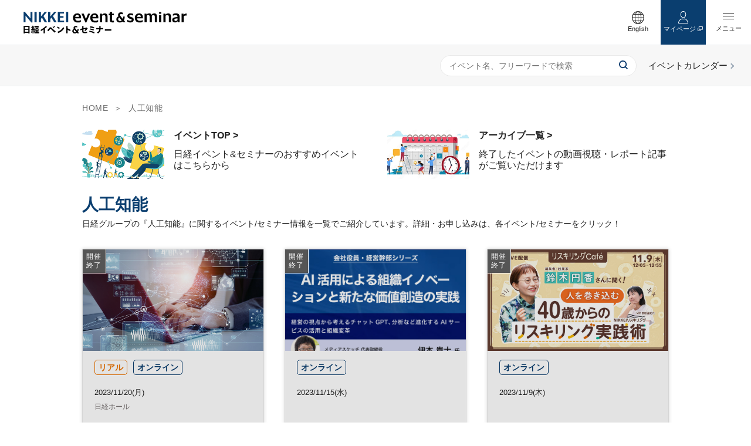

--- FILE ---
content_type: text/html
request_url: https://events.nikkei.co.jp/tag/artificial-intelligence/page/2/
body_size: 87040
content:
  <!DOCTYPE html>
  <html lang="ja">
  <head>
    <!-- Google Tag Manager -->
<script>(function(w,d,s,l,i){w[l]=w[l]||[];w[l].push({'gtm.start':
new Date().getTime(),event:'gtm.js'});var f=d.getElementsByTagName(s)[0],
j=d.createElement(s),dl=l!='dataLayer'?'&l='+l:'';j.async=true;j.src=
'https://www.googletagmanager.com/gtm.js?id='+i+dl;f.parentNode.insertBefore(j,f);
})(window,document,'script','dataLayer','GTM-TQ8SGFS');</script>
<!-- End Google Tag Manager -->
    <meta charset="utf-8">
    <meta http-equiv="X-UA-Compatible" content="IE=edge">
    <meta name="viewport" content="width=device-width,initial-scale=1.0">
    <meta name="format-detection" content="telephone=no">
    <title>人工知能 | 日経イベント＆セミナー</title>
<meta name="description" content="日経グループの「人工知能」に関するイベント/セミナー情報をまとめています。リアル・オンラインの幅広いイベント情報をご活用ください。">
<meta name="keywords" content="日経,イベント,セミナー,フォーラム,日本経済新聞社,ビジネス,企業,業界,社会,公共,テクノロジー,キャリア,スキル,グローバル,美術展,展覧会,コンサート,オペラ,舞台,マネー,ライフプラン,健康,医療,スポーツ,暮らし,趣味,教養">

<meta property="og:title" content="人工知能 | 日経イベント＆セミナー">
<meta property="og:type" content="article">
<meta property="og:url" content="https://events.nikkei.co.jp/tag/artificial-intelligence/page/2/">
<meta property="og:image" content="https://events.nikkei.co.jp/wp-content/themes/eventportal/dist/img/ogp.png">
<meta property="og:description" content="日経グループの「人工知能」に関するイベント/セミナー情報をまとめています。リアル・オンラインの幅広いイベント情報をご活用ください。">
<meta property="og:site_name" content="日経イベント＆セミナー">

    <meta name='robots' content='max-image-preview:large' />
	<style>img:is([sizes="auto" i], [sizes^="auto," i]) { contain-intrinsic-size: 3000px 1500px }</style>
	<script type="text/javascript">
/* <![CDATA[ */
window._wpemojiSettings = {"baseUrl":"https:\/\/s.w.org\/images\/core\/emoji\/16.0.1\/72x72\/","ext":".png","svgUrl":"https:\/\/s.w.org\/images\/core\/emoji\/16.0.1\/svg\/","svgExt":".svg","source":{"concatemoji":"https:\/\/events.nikkei.co.jp\/wp-includes\/js\/wp-emoji-release.min.js"}};
/*! This file is auto-generated */
!function(s,n){var o,i,e;function c(e){try{var t={supportTests:e,timestamp:(new Date).valueOf()};sessionStorage.setItem(o,JSON.stringify(t))}catch(e){}}function p(e,t,n){e.clearRect(0,0,e.canvas.width,e.canvas.height),e.fillText(t,0,0);var t=new Uint32Array(e.getImageData(0,0,e.canvas.width,e.canvas.height).data),a=(e.clearRect(0,0,e.canvas.width,e.canvas.height),e.fillText(n,0,0),new Uint32Array(e.getImageData(0,0,e.canvas.width,e.canvas.height).data));return t.every(function(e,t){return e===a[t]})}function u(e,t){e.clearRect(0,0,e.canvas.width,e.canvas.height),e.fillText(t,0,0);for(var n=e.getImageData(16,16,1,1),a=0;a<n.data.length;a++)if(0!==n.data[a])return!1;return!0}function f(e,t,n,a){switch(t){case"flag":return n(e,"\ud83c\udff3\ufe0f\u200d\u26a7\ufe0f","\ud83c\udff3\ufe0f\u200b\u26a7\ufe0f")?!1:!n(e,"\ud83c\udde8\ud83c\uddf6","\ud83c\udde8\u200b\ud83c\uddf6")&&!n(e,"\ud83c\udff4\udb40\udc67\udb40\udc62\udb40\udc65\udb40\udc6e\udb40\udc67\udb40\udc7f","\ud83c\udff4\u200b\udb40\udc67\u200b\udb40\udc62\u200b\udb40\udc65\u200b\udb40\udc6e\u200b\udb40\udc67\u200b\udb40\udc7f");case"emoji":return!a(e,"\ud83e\udedf")}return!1}function g(e,t,n,a){var r="undefined"!=typeof WorkerGlobalScope&&self instanceof WorkerGlobalScope?new OffscreenCanvas(300,150):s.createElement("canvas"),o=r.getContext("2d",{willReadFrequently:!0}),i=(o.textBaseline="top",o.font="600 32px Arial",{});return e.forEach(function(e){i[e]=t(o,e,n,a)}),i}function t(e){var t=s.createElement("script");t.src=e,t.defer=!0,s.head.appendChild(t)}"undefined"!=typeof Promise&&(o="wpEmojiSettingsSupports",i=["flag","emoji"],n.supports={everything:!0,everythingExceptFlag:!0},e=new Promise(function(e){s.addEventListener("DOMContentLoaded",e,{once:!0})}),new Promise(function(t){var n=function(){try{var e=JSON.parse(sessionStorage.getItem(o));if("object"==typeof e&&"number"==typeof e.timestamp&&(new Date).valueOf()<e.timestamp+604800&&"object"==typeof e.supportTests)return e.supportTests}catch(e){}return null}();if(!n){if("undefined"!=typeof Worker&&"undefined"!=typeof OffscreenCanvas&&"undefined"!=typeof URL&&URL.createObjectURL&&"undefined"!=typeof Blob)try{var e="postMessage("+g.toString()+"("+[JSON.stringify(i),f.toString(),p.toString(),u.toString()].join(",")+"));",a=new Blob([e],{type:"text/javascript"}),r=new Worker(URL.createObjectURL(a),{name:"wpTestEmojiSupports"});return void(r.onmessage=function(e){c(n=e.data),r.terminate(),t(n)})}catch(e){}c(n=g(i,f,p,u))}t(n)}).then(function(e){for(var t in e)n.supports[t]=e[t],n.supports.everything=n.supports.everything&&n.supports[t],"flag"!==t&&(n.supports.everythingExceptFlag=n.supports.everythingExceptFlag&&n.supports[t]);n.supports.everythingExceptFlag=n.supports.everythingExceptFlag&&!n.supports.flag,n.DOMReady=!1,n.readyCallback=function(){n.DOMReady=!0}}).then(function(){return e}).then(function(){var e;n.supports.everything||(n.readyCallback(),(e=n.source||{}).concatemoji?t(e.concatemoji):e.wpemoji&&e.twemoji&&(t(e.twemoji),t(e.wpemoji)))}))}((window,document),window._wpemojiSettings);
/* ]]> */
</script>
<style id='wp-emoji-styles-inline-css' type='text/css'>

	img.wp-smiley, img.emoji {
		display: inline !important;
		border: none !important;
		box-shadow: none !important;
		height: 1em !important;
		width: 1em !important;
		margin: 0 0.07em !important;
		vertical-align: -0.1em !important;
		background: none !important;
		padding: 0 !important;
	}
</style>
<link rel='stylesheet' id='wp-block-library-css' href='https://events.nikkei.co.jp/wp-includes/css/dist/block-library/style.min.css' type='text/css' media='all' />
<style id='classic-theme-styles-inline-css' type='text/css'>
/*! This file is auto-generated */
.wp-block-button__link{color:#fff;background-color:#32373c;border-radius:9999px;box-shadow:none;text-decoration:none;padding:calc(.667em + 2px) calc(1.333em + 2px);font-size:1.125em}.wp-block-file__button{background:#32373c;color:#fff;text-decoration:none}
</style>
<style id='global-styles-inline-css' type='text/css'>
:root{--wp--preset--aspect-ratio--square: 1;--wp--preset--aspect-ratio--4-3: 4/3;--wp--preset--aspect-ratio--3-4: 3/4;--wp--preset--aspect-ratio--3-2: 3/2;--wp--preset--aspect-ratio--2-3: 2/3;--wp--preset--aspect-ratio--16-9: 16/9;--wp--preset--aspect-ratio--9-16: 9/16;--wp--preset--color--black: #000000;--wp--preset--color--cyan-bluish-gray: #abb8c3;--wp--preset--color--white: #ffffff;--wp--preset--color--pale-pink: #f78da7;--wp--preset--color--vivid-red: #cf2e2e;--wp--preset--color--luminous-vivid-orange: #ff6900;--wp--preset--color--luminous-vivid-amber: #fcb900;--wp--preset--color--light-green-cyan: #7bdcb5;--wp--preset--color--vivid-green-cyan: #00d084;--wp--preset--color--pale-cyan-blue: #8ed1fc;--wp--preset--color--vivid-cyan-blue: #0693e3;--wp--preset--color--vivid-purple: #9b51e0;--wp--preset--gradient--vivid-cyan-blue-to-vivid-purple: linear-gradient(135deg,rgba(6,147,227,1) 0%,rgb(155,81,224) 100%);--wp--preset--gradient--light-green-cyan-to-vivid-green-cyan: linear-gradient(135deg,rgb(122,220,180) 0%,rgb(0,208,130) 100%);--wp--preset--gradient--luminous-vivid-amber-to-luminous-vivid-orange: linear-gradient(135deg,rgba(252,185,0,1) 0%,rgba(255,105,0,1) 100%);--wp--preset--gradient--luminous-vivid-orange-to-vivid-red: linear-gradient(135deg,rgba(255,105,0,1) 0%,rgb(207,46,46) 100%);--wp--preset--gradient--very-light-gray-to-cyan-bluish-gray: linear-gradient(135deg,rgb(238,238,238) 0%,rgb(169,184,195) 100%);--wp--preset--gradient--cool-to-warm-spectrum: linear-gradient(135deg,rgb(74,234,220) 0%,rgb(151,120,209) 20%,rgb(207,42,186) 40%,rgb(238,44,130) 60%,rgb(251,105,98) 80%,rgb(254,248,76) 100%);--wp--preset--gradient--blush-light-purple: linear-gradient(135deg,rgb(255,206,236) 0%,rgb(152,150,240) 100%);--wp--preset--gradient--blush-bordeaux: linear-gradient(135deg,rgb(254,205,165) 0%,rgb(254,45,45) 50%,rgb(107,0,62) 100%);--wp--preset--gradient--luminous-dusk: linear-gradient(135deg,rgb(255,203,112) 0%,rgb(199,81,192) 50%,rgb(65,88,208) 100%);--wp--preset--gradient--pale-ocean: linear-gradient(135deg,rgb(255,245,203) 0%,rgb(182,227,212) 50%,rgb(51,167,181) 100%);--wp--preset--gradient--electric-grass: linear-gradient(135deg,rgb(202,248,128) 0%,rgb(113,206,126) 100%);--wp--preset--gradient--midnight: linear-gradient(135deg,rgb(2,3,129) 0%,rgb(40,116,252) 100%);--wp--preset--font-size--small: 13px;--wp--preset--font-size--medium: 20px;--wp--preset--font-size--large: 36px;--wp--preset--font-size--x-large: 42px;--wp--preset--spacing--20: 0.44rem;--wp--preset--spacing--30: 0.67rem;--wp--preset--spacing--40: 1rem;--wp--preset--spacing--50: 1.5rem;--wp--preset--spacing--60: 2.25rem;--wp--preset--spacing--70: 3.38rem;--wp--preset--spacing--80: 5.06rem;--wp--preset--shadow--natural: 6px 6px 9px rgba(0, 0, 0, 0.2);--wp--preset--shadow--deep: 12px 12px 50px rgba(0, 0, 0, 0.4);--wp--preset--shadow--sharp: 6px 6px 0px rgba(0, 0, 0, 0.2);--wp--preset--shadow--outlined: 6px 6px 0px -3px rgba(255, 255, 255, 1), 6px 6px rgba(0, 0, 0, 1);--wp--preset--shadow--crisp: 6px 6px 0px rgba(0, 0, 0, 1);}:where(.is-layout-flex){gap: 0.5em;}:where(.is-layout-grid){gap: 0.5em;}body .is-layout-flex{display: flex;}.is-layout-flex{flex-wrap: wrap;align-items: center;}.is-layout-flex > :is(*, div){margin: 0;}body .is-layout-grid{display: grid;}.is-layout-grid > :is(*, div){margin: 0;}:where(.wp-block-columns.is-layout-flex){gap: 2em;}:where(.wp-block-columns.is-layout-grid){gap: 2em;}:where(.wp-block-post-template.is-layout-flex){gap: 1.25em;}:where(.wp-block-post-template.is-layout-grid){gap: 1.25em;}.has-black-color{color: var(--wp--preset--color--black) !important;}.has-cyan-bluish-gray-color{color: var(--wp--preset--color--cyan-bluish-gray) !important;}.has-white-color{color: var(--wp--preset--color--white) !important;}.has-pale-pink-color{color: var(--wp--preset--color--pale-pink) !important;}.has-vivid-red-color{color: var(--wp--preset--color--vivid-red) !important;}.has-luminous-vivid-orange-color{color: var(--wp--preset--color--luminous-vivid-orange) !important;}.has-luminous-vivid-amber-color{color: var(--wp--preset--color--luminous-vivid-amber) !important;}.has-light-green-cyan-color{color: var(--wp--preset--color--light-green-cyan) !important;}.has-vivid-green-cyan-color{color: var(--wp--preset--color--vivid-green-cyan) !important;}.has-pale-cyan-blue-color{color: var(--wp--preset--color--pale-cyan-blue) !important;}.has-vivid-cyan-blue-color{color: var(--wp--preset--color--vivid-cyan-blue) !important;}.has-vivid-purple-color{color: var(--wp--preset--color--vivid-purple) !important;}.has-black-background-color{background-color: var(--wp--preset--color--black) !important;}.has-cyan-bluish-gray-background-color{background-color: var(--wp--preset--color--cyan-bluish-gray) !important;}.has-white-background-color{background-color: var(--wp--preset--color--white) !important;}.has-pale-pink-background-color{background-color: var(--wp--preset--color--pale-pink) !important;}.has-vivid-red-background-color{background-color: var(--wp--preset--color--vivid-red) !important;}.has-luminous-vivid-orange-background-color{background-color: var(--wp--preset--color--luminous-vivid-orange) !important;}.has-luminous-vivid-amber-background-color{background-color: var(--wp--preset--color--luminous-vivid-amber) !important;}.has-light-green-cyan-background-color{background-color: var(--wp--preset--color--light-green-cyan) !important;}.has-vivid-green-cyan-background-color{background-color: var(--wp--preset--color--vivid-green-cyan) !important;}.has-pale-cyan-blue-background-color{background-color: var(--wp--preset--color--pale-cyan-blue) !important;}.has-vivid-cyan-blue-background-color{background-color: var(--wp--preset--color--vivid-cyan-blue) !important;}.has-vivid-purple-background-color{background-color: var(--wp--preset--color--vivid-purple) !important;}.has-black-border-color{border-color: var(--wp--preset--color--black) !important;}.has-cyan-bluish-gray-border-color{border-color: var(--wp--preset--color--cyan-bluish-gray) !important;}.has-white-border-color{border-color: var(--wp--preset--color--white) !important;}.has-pale-pink-border-color{border-color: var(--wp--preset--color--pale-pink) !important;}.has-vivid-red-border-color{border-color: var(--wp--preset--color--vivid-red) !important;}.has-luminous-vivid-orange-border-color{border-color: var(--wp--preset--color--luminous-vivid-orange) !important;}.has-luminous-vivid-amber-border-color{border-color: var(--wp--preset--color--luminous-vivid-amber) !important;}.has-light-green-cyan-border-color{border-color: var(--wp--preset--color--light-green-cyan) !important;}.has-vivid-green-cyan-border-color{border-color: var(--wp--preset--color--vivid-green-cyan) !important;}.has-pale-cyan-blue-border-color{border-color: var(--wp--preset--color--pale-cyan-blue) !important;}.has-vivid-cyan-blue-border-color{border-color: var(--wp--preset--color--vivid-cyan-blue) !important;}.has-vivid-purple-border-color{border-color: var(--wp--preset--color--vivid-purple) !important;}.has-vivid-cyan-blue-to-vivid-purple-gradient-background{background: var(--wp--preset--gradient--vivid-cyan-blue-to-vivid-purple) !important;}.has-light-green-cyan-to-vivid-green-cyan-gradient-background{background: var(--wp--preset--gradient--light-green-cyan-to-vivid-green-cyan) !important;}.has-luminous-vivid-amber-to-luminous-vivid-orange-gradient-background{background: var(--wp--preset--gradient--luminous-vivid-amber-to-luminous-vivid-orange) !important;}.has-luminous-vivid-orange-to-vivid-red-gradient-background{background: var(--wp--preset--gradient--luminous-vivid-orange-to-vivid-red) !important;}.has-very-light-gray-to-cyan-bluish-gray-gradient-background{background: var(--wp--preset--gradient--very-light-gray-to-cyan-bluish-gray) !important;}.has-cool-to-warm-spectrum-gradient-background{background: var(--wp--preset--gradient--cool-to-warm-spectrum) !important;}.has-blush-light-purple-gradient-background{background: var(--wp--preset--gradient--blush-light-purple) !important;}.has-blush-bordeaux-gradient-background{background: var(--wp--preset--gradient--blush-bordeaux) !important;}.has-luminous-dusk-gradient-background{background: var(--wp--preset--gradient--luminous-dusk) !important;}.has-pale-ocean-gradient-background{background: var(--wp--preset--gradient--pale-ocean) !important;}.has-electric-grass-gradient-background{background: var(--wp--preset--gradient--electric-grass) !important;}.has-midnight-gradient-background{background: var(--wp--preset--gradient--midnight) !important;}.has-small-font-size{font-size: var(--wp--preset--font-size--small) !important;}.has-medium-font-size{font-size: var(--wp--preset--font-size--medium) !important;}.has-large-font-size{font-size: var(--wp--preset--font-size--large) !important;}.has-x-large-font-size{font-size: var(--wp--preset--font-size--x-large) !important;}
:where(.wp-block-post-template.is-layout-flex){gap: 1.25em;}:where(.wp-block-post-template.is-layout-grid){gap: 1.25em;}
:where(.wp-block-columns.is-layout-flex){gap: 2em;}:where(.wp-block-columns.is-layout-grid){gap: 2em;}
:root :where(.wp-block-pullquote){font-size: 1.5em;line-height: 1.6;}
</style>
<link rel='stylesheet' id='arve-main-css' href='https://events.nikkei.co.jp/wp-content/plugins/advanced-responsive-video-embedder/build/main.css' type='text/css' media='all' />
<link rel='stylesheet' id='style-native-css' href='https://events.nikkei.co.jp/wp-content/themes/eventportal/style.css' type='text/css' media='all' />
<link rel='stylesheet' id='style-layout-css' href='https://events.nikkei.co.jp/wp-content/themes/eventportal/dist/css/style.css' type='text/css' media='all' />
<link rel="prev" href="https://events.nikkei.co.jp/tag/artificial-intelligence/"><link rel="next" href="https://events.nikkei.co.jp/tag/artificial-intelligence/page/3/">    <link rel="shortcut icon" href="https://events.nikkei.co.jp/wp-content/themes/eventportal/dist/img/favicon.ico" type="image/vnd.microsoft.icon">
    <link rel="apple-touch-icon-precomposed" href="https://events.nikkei.co.jp/wp-content/themes/eventportal/dist/img/webclip.png">
                              <script type="module" src="https://events.nikkei.co.jp/wp-content/themes/eventportal/front-assets/js/tag.js?v=20250805"></script>
                    
      </head>

<body class="archive paged tag tag-artificial-intelligence tag-32 paged-2 tag-paged-2 wp-theme-eventportal">
<!-- Google Tag Manager (noscript) -->
<noscript><iframe src="https://www.googletagmanager.com/ns.html?id=GTM-TQ8SGFS"
height="0" width="0" style="display:none;visibility:hidden"></iframe></noscript>
<!-- End Google Tag Manager (noscript) -->
  <div id="Loading"></div>
  <div id="fb-root"></div>
  <script>(function(d, s, id) {
      var js, fjs = d.getElementsByTagName(s)[0];
      if (d.getElementById(id)) return;
      js = d.createElement(s); js.id = id;
      js.src = 'https://connect.facebook.net/ja_JP/sdk.js#xfbml=1&version=v3.2';
      fjs.parentNode.insertBefore(js, fjs);
    }(document, 'script', 'facebook-jssdk'));</script>
<div id="wrap" class="st-Wrap">
  <!-- =====Header====== -->
  <header id="header" class="st-Header w_checker">
    <p class="st-Header_Logo"><a href="https://events.nikkei.co.jp/"><img src="https://events.nikkei.co.jp/wp-content/themes/eventportal/dist/img/header_logo.svg" width="191" height="25" alt="日経イベント＆セミナー"></a></p>    <span class="st-Header_MenuSwitch js-SlideBtn">
    <span></span>
  </span>
    <div class="st-Header_MenuClose js-CloseBtn">
      <span></span>
    </div>
    <div class="st-Header_Menu js-SlideArea">
      <div class="st-Header_Menu_inner">
        <a class="st-Header_Menu_btn-eventsearch" href="https://events.nikkei.co.jp/c-search/"><i>
      <svg xmlns="http://www.w3.org/2000/svg" width="15" height="15" viewBox="0 0 15 15" preserveAspectRatio="xMinYMid">
        <path id="svg-search" data-name="svg-search" d="M15,13.679l-3.113-3.113A6.459,6.459,0,0,0,13.208,6.6,6.563,6.563,0,0,0,6.6,0,6.563,6.563,0,0,0,0,6.6a6.563,6.563,0,0,0,6.6,6.6,6.459,6.459,0,0,0,3.962-1.321L13.679,15ZM1.887,6.6A4.671,4.671,0,0,1,6.6,1.887,4.671,4.671,0,0,1,11.321,6.6,4.671,4.671,0,0,1,6.6,11.321,4.671,4.671,0,0,1,1.887,6.6Z" fill="#0d3c6f"/>
      </svg>
      </i>イベント検索<span></span></a>
        <p class="st-Header_Menu_headding">コンテンツ</p>
        <ul class="st-Header_MenuList">
          <li><a href="https://events.nikkei.co.jp/pickup-list/">PICK UP</a></li>
          <li><a href="https://events.nikkei.co.jp/opening/">まもなく締切</a></li>
          <li><a href="https://events.nikkei.co.jp/comingup/">新着</a></li>
          <li><a href="https://events.nikkei.co.jp/video-list/">動画アーカイブ</a></li>
          <li><a href="https://events.nikkei.co.jp/report-list/">開催レポート</a></li>
        </ul>
        <p class="st-Header_Menu_headding">日経イベント＆セミナーについて</p>
        <ul class="st-Header_MenuList">
          <li><a href="https://events.nikkei.co.jp/inquiry/" target="_blank">お問い合わせ</a></li>
          <li><a href="https://marketing.nikkei.com/sponsor/" target="_blank">日経とのイベント開催をお考えの<br class="sw-HiddenTab">企業の方へ</a></li>
          <li><a href="https://events.nikkei.co.jp/tos_events/" target="_blank">ご利用規約</a></li>
          <li><a href="https://www.nikkei.com/lounge/privacy/cookie/policy.html" target="_blank">クッキーポリシー</a></li>
          <li><a href="https://www.nikkei.com/lounge/privacy/cookie/optout.html#nikkeievent" target="_blank">外部送信</a></li>
          <li class="st-Header_MenuList_item-english"><a href="https://events.nikkei.co.jp/category/english/">English</a></li>
        </ul>
      </div>
    </div><!-- /.st-Header_Menu -->

    <ul class="st-Header_Link">
      <li class="st-Header_LinkItem st-Header_LinkItem-english"><a href="https://events.nikkei.co.jp/category/english/" class="js-Current"><span class="st-Header_LinkItem-icon">
      <svg class="svg-earth" xmlns="http://www.w3.org/2000/svg" width="21.557" height="21.557" viewBox="0 0 21.557 21.557" preserveAspectRatio="xMinYMid">
        <path class="svg-earth_1" data-name="パス 1046" d="M10.778.006A10.778,10.778,0,1,0,21.557,10.784,10.779,10.779,0,0,0,10.778.006ZM4.11,4.116A9.437,9.437,0,0,1,7.623,1.9a9.875,9.875,0,0,0-1.59,2.91H3.485C3.682,4.566,3.89,4.335,4.11,4.116Zm-1.347,1.7H5.709a18.207,18.207,0,0,0-.647,4.463h-3.7A9.369,9.369,0,0,1,2.763,5.816Zm0,9.936a9.369,9.369,0,0,1-1.4-4.463h3.7a18.26,18.26,0,0,0,.64,4.463H2.763Zm1.347,1.7c-.219-.219-.428-.45-.625-.69h2.55a12.026,12.026,0,0,0,.6,1.4,8.548,8.548,0,0,0,.983,1.511A9.436,9.436,0,0,1,4.11,17.453ZM10.273,20.2q-.237-.012-.47-.036a3.308,3.308,0,0,1-.737-.462,7.27,7.27,0,0,1-1.954-2.941h3.16V20.2Zm0-4.449H6.76a17.018,17.018,0,0,1-.687-4.463h4.2v4.463Zm0-5.473h-4.2a16.992,16.992,0,0,1,.689-4.463h3.509v4.463Zm0-5.473H7.118c.131-.328.268-.645.418-.935A6.326,6.326,0,0,1,9.067,1.865,3.307,3.307,0,0,1,9.8,1.4q.233-.024.47-.036V4.806ZM18.8,5.816a9.369,9.369,0,0,1,1.4,4.463h-3.7a18.251,18.251,0,0,0-.64-4.463Zm-1.347-1.7c.219.219.428.45.625.69H15.522a12.061,12.061,0,0,0-.6-1.4A8.549,8.549,0,0,0,13.936,1.9,9.441,9.441,0,0,1,17.448,4.116ZM11.284,1.367q.237.012.47.036a3.327,3.327,0,0,1,.737.461,7.268,7.268,0,0,1,1.954,2.941h-3.16Zm0,4.449H14.8a17.012,17.012,0,0,1,.687,4.463h-4.2Zm0,5.473h4.2a16.989,16.989,0,0,1-.689,4.463H11.284ZM12.491,19.7a3.324,3.324,0,0,1-.737.462q-.233.024-.47.036V16.763H14.44c-.131.328-.268.645-.418.935A6.325,6.325,0,0,1,12.491,19.7Zm4.957-2.251a9.435,9.435,0,0,1-3.514,2.22,9.875,9.875,0,0,0,1.59-2.91h2.549C17.875,17,17.667,17.234,17.448,17.453Zm1.347-1.7H15.848a18.209,18.209,0,0,0,.647-4.463h3.7A9.368,9.368,0,0,1,18.8,15.753Z" transform="translate(0 -0.006)" fill="#333"/>
      </svg>
      </span><span>English</span></a></li>
      <li class="st-Header_LinkItem st-Header_LinkItem-mypage"><span class="st-Header_LinkItem-icon">
      <svg class="svg-user" xmlns="http://www.w3.org/2000/svg" width="17.991" height="20.592" viewBox="0 0 17.991 20.592" preserveAspectRatio="xMinYMid">
        <g class="svg-user_1" data-name="パス 1076" transform="translate(-32.331 -295.317)" fill="none">
          <path d="M 43.39949798583984 308.7201538085938 C 42.72095108032227 308.919921875 42.02485656738281 309.0210876464844 41.32660675048828 309.0210876464844 C 40.6282844543457 309.0210876464844 39.9322624206543 308.9199523925781 39.2537727355957 308.7201538085938 C 37.41427612304688 309.0675964355469 35.90613555908203 309.9146423339844 34.88189697265625 311.1785583496094 C 34.05492401123047 312.1990051269531 33.54572296142578 313.4743347167969 33.38566207885742 314.9088439941406 L 41.32656860351562 314.9088439941406 L 49.26755905151367 314.9088439941406 C 49.10751342773438 313.4742736816406 48.59835433959961 312.1989440917969 47.77145767211914 311.1785278320312 C 46.74726867675781 309.9146423339844 45.23909378051758 309.0675659179688 43.39949798583984 308.7201538085938 M 39.3199577331543 307.693115234375 C 39.95170593261719 307.903076171875 40.62499618530273 308.0210876464844 41.32660675048828 308.0210876464844 C 42.02821731567383 308.0210876464844 42.70146560668945 307.903076171875 43.33330535888672 307.693115234375 C 47.92165756225586 308.4459838867188 50.32221603393555 311.8172302246094 50.32221603393555 315.9088439941406 L 41.32656860351562 315.9088439941406 L 32.33099746704102 315.9088439941406 C 32.33099746704102 311.8172302246094 34.73195648193359 308.4459838867188 39.3199577331543 307.693115234375 Z" stroke="none" fill="#fff"/>
        </g>
        <g class="svg-user_2" data-name="パス 1077" transform="translate(-129.505 0)" fill="none">
          <path d="M 138.5001983642578 10.24277687072754 C 140.6640167236328 10.24277687072754 142.4244232177734 8.482926368713379 142.4244232177734 6.319786548614502 L 142.4244232177734 4.922986507415771 C 142.4244232177734 2.759846448898315 140.6640167236328 0.999996542930603 138.5001983642578 0.999996542930603 C 136.3363800048828 0.999996542930603 134.5759887695312 2.759846448898315 134.5759887695312 4.922986507415771 L 134.5759887695312 6.31977653503418 C 134.5760192871094 8.482926368713379 136.3364105224609 10.24277687072754 138.5001983642578 10.24277687072754 M 138.5001983642578 11.24277687072754 C 135.7803192138672 11.24277687072754 133.5760192871094 9.038586616516113 133.5759887695312 6.319786548614502 L 133.5759887695312 4.922986507415771 C 133.5759887695312 2.204236507415771 135.7803192138672 -3.471984882708057e-06 138.5001983642578 -3.471984882708057e-06 C 141.2201538085938 -3.471984882708057e-06 143.4244232177734 2.204236507415771 143.4244232177734 4.922986507415771 L 143.4244232177734 6.319786548614502 C 143.4244232177734 9.038586616516113 141.2201232910156 11.24277687072754 138.5001983642578 11.24277687072754 Z" stroke="none" fill="#fff"/>
        </g>
      </svg>
      </span>マイページ<i class="st-Header_LinkItem-icon_inline">
      <svg class="svg-blank" xmlns="http://www.w3.org/2000/svg" width="9.608" height="8.255" viewBox="0 0 9.608 8.255" preserveAspectRatio="xMinYMid">
        <g class="svg-blank_0" data-name="グループ 2528" transform="translate(-316.5 -413.013)">
          <path class="svg-blank_1" data-name="長方形 908" d="M320.865,413.513h6.19v4.837h-6.19Z" transform="translate(-1.447)" fill="none" stroke="#333" stroke-linecap="round" stroke-width="1"/>
          <path class="svg-blank_2" data-name="パス 1052" d="M318,417v4.837h5.889" transform="translate(-1 -1.069)" fill="none" stroke="#333" stroke-width="1" fill-rule="evenodd"/>
        </g>
      </svg>
      </i></li>
    </ul>
  </header>
  <!-- ==== /Header END==== -->

<div class="sw-HeaderSearch">
  <div class="sw-HeaderSearch_search">
    <form action="https://events.nikkei.co.jp/c-search/">
      <input type="text" placeholder="イベント名、フリーワードで検索" name="search_t">
      <button type="submit">
      <svg xmlns="http://www.w3.org/2000/svg" width="15" height="15" viewBox="0 0 15 15" preserveAspectRatio="xMinYMid">
        <path id="svg-search" data-name="svg-search" d="M15,13.679l-3.113-3.113A6.459,6.459,0,0,0,13.208,6.6,6.563,6.563,0,0,0,6.6,0,6.563,6.563,0,0,0,0,6.6a6.563,6.563,0,0,0,6.6,6.6,6.459,6.459,0,0,0,3.962-1.321L13.679,15ZM1.887,6.6A4.671,4.671,0,0,1,6.6,1.887,4.671,4.671,0,0,1,11.321,6.6,4.671,4.671,0,0,1,6.6,11.321,4.671,4.671,0,0,1,1.887,6.6Z" fill="#0d3c6f"/>
      </svg>
      </button>
    </form>
  </div>
  <div class="sw-HeaderSearch_eventcalendar">
    <a href="https://events.nikkei.co.jp/calendar/">
      <svg id="svg-calendar" xmlns="http://www.w3.org/2000/svg" width="23.42" height="24.086" viewBox="0 0 23.42 24.086" preserveAspectRatio="xMinYMid">
        <path id="svg-calendar_1" data-name="パス 877" d="M121.583,4.87a1.363,1.363,0,0,0,1.363-1.363V1.363a1.363,1.363,0,0,0-2.726,0V3.507A1.363,1.363,0,0,0,121.583,4.87Z" transform="translate(-114.897 0)" fill="#0a3e6f"/>
        <path id="svg-calendar_2" data-name="パス 878" d="M335.206,4.87a1.363,1.363,0,0,0,1.362-1.363V1.363a1.363,1.363,0,0,0-2.725,0V3.507A1.363,1.363,0,0,0,335.206,4.87Z" transform="translate(-318.471 0)" fill="#0a3e6f"/>
        <path id="svg-calendar_3" data-name="パス 879" d="M27.212,41.288h-.843v1.565a2.56,2.56,0,1,1-5.121,0V41.288H16.319v1.565a2.56,2.56,0,1,1-5.121,0V41.288h-.843A3.282,3.282,0,0,0,7.073,44.57V60.15a3.282,3.282,0,0,0,3.282,3.282H27.212a3.282,3.282,0,0,0,3.282-3.282V44.57A3.282,3.282,0,0,0,27.212,41.288Zm.7,18.286a1.523,1.523,0,0,1-1.521,1.521H11.177a1.523,1.523,0,0,1-1.521-1.521V47.384H27.911V59.574Z" transform="translate(-7.073 -39.346)" fill="#0a3e6f"/>
        <rect id="svg-calendar_4" data-name="長方形 1498" width="3.331" height="3.331" transform="translate(10.044 15.755)" fill="#0a3e6f"/>
        <rect id="svg-calendar_5" data-name="長方形 1499" width="3.331" height="3.331" transform="translate(4.881 15.755)" fill="#0a3e6f"/>
        <rect id="svg-calendar_6" data-name="長方形 1500" width="3.332" height="3.331" transform="translate(15.207 10.592)" fill="#0a3e6f"/>
        <rect id="svg-calendar_7" data-name="長方形 1501" width="3.332" height="3.331" transform="translate(15.207 15.755)" fill="#0a3e6f"/>
        <rect id="svg-calendar_8" data-name="長方形 1502" width="3.331" height="3.331" transform="translate(10.044 10.592)" fill="#0a3e6f"/>
        <rect id="svg-calendar_9" data-name="長方形 1503" width="3.331" height="3.331" transform="translate(4.881 10.592)" fill="#0a3e6f"/>
      </svg>
      </a>
  </div>
</div>

  <!-- =====Container====== -->
  <main id="container" class="st-Container">
<div class="sw-Breadcrumb st-Inner">
<ul>
    <li><a href="https://events.nikkei.co.jp/">HOME</a></li>
        <li>人工知能</li>
    </ul>
</div>
<div class="archive_upper">
  <div class="st-Inner">
    <div class="archive_upper_item">
      <a href="https://events.nikkei.co.jp/" data-gaevent="header-link_top">
        <div class="archive_upper_item_image"><img src="https://events.nikkei.co.jp/wp-content/themes/eventportal/dist/img/tag_pageTop_280x168.png" width="140" height="84" alt=""></div>
        <div class="archive_upper_item_text">
          <p class="archive_upper_item_text_title"><strong>イベントTOP ></strong></p>
          <p>日経イベント&セミナーのおすすめイベントはこちらから</p>
        </div>
      </a>
    </div>
    <div class="archive_upper_item">
      <a href="https://events.nikkei.co.jp/reportlist" data-gaevent="header-link_reportlist">
        <div class="archive_upper_item_image"><img src="https://events.nikkei.co.jp/wp-content/themes/eventportal/dist/img/archive_upper_2.jpg" width="140" height="84" alt=""></div>
        <div class="archive_upper_item_text">
          <p class="archive_upper_item_text_title"><strong>アーカイブ一覧 ></strong></p>
          <p>終了したイベントの動画視聴・レポート記事がご覧いただけます</p>
        </div>
      </a>
    </div>
  </div>
</div>
<div class="archive">
  <div class="st-Inner">
    <div class="sw-GeneralContentHeadding">
      <p>人工知能</p>
            <span class="sw-GeneralContentHeadding__Sub">
            日経グループの『人工知能』に関するイベント/セミナー情報を一覧でご紹介しています。詳細・お申し込みは、各イベント/セミナーをクリック！
            </span>
    
    </div>
  </div>
  
    
    <div class="archive-List st-Inner clearfix" id="label_root">
    <div class="sw-Card sw-Card-eventEnd type_post clearfix" data-internal="data-internal=true" data-category=" data-category=&#039;[&quot;management&quot;, &quot;social&quot;]&#039;" data-day="">
<a href="https://events.nikkei.co.jp/62512/" data-gaevent="event-internal-62512"
  >

<div class="sw-Card_Labels">
    <span class="sw-Card_EndLabel">開催<br>終了</span>
    </div>
<div class="sw-Card_MainImage"><div class="sw-Card_MainImageInner"><img src="https://events.nikkei.co.jp/wp-content/themes/eventportal/dist/img/noimage-management.jpg" alt="" width="1000" height="562" loading="lazy"></div></div>

<div class="sw-Card_TextArea">
  <div class="sw-Card_Status">
        <span class="sw-Card_Status_real">リアル</span><span class="sw-Card_Status_online">オンライン</span>
  </div>

  <p class="sw-Card_Date">2023/11/20(月)</p>
  <p class="sw-Card_Place">日経ホール</p>
  <div class="sw-Card_Title">
    <p class="sw-Card_TitleText">
      【ハイブリッド開催】<br />
日経ビジネスイノベーションフォーラム TM研究会シンポジウム <br />
「よりよい社会に向けたテクノロジーの活かし方」～企業・大学・個人は何をすべきか？～    </p>
  </div>
  <div class="detail-Data-Loop"
       data-id="62512"
       data-event-end="1700492399"
       data-entry-end="1699628340"
       data-entry-disable="1699628340"
       data-entry-noid-disable="0"
       ></div>
</div>
</a>
  <ul class="sw-Card_TagList">
          <li><a href="https://events.nikkei.co.jp/tag/artificial-intelligence" data-gaevent="tag-人工知能">人工知能</a></li>
          <li><a href="https://events.nikkei.co.jp/tag/generativeai" data-gaevent="tag-生成AI">生成AI</a></li>
          <li><a href="https://events.nikkei.co.jp/tag/ai" data-gaevent="tag-AI">AI</a></li>
          <li><a href="https://events.nikkei.co.jp/tag/technology" data-gaevent="tag-テクノロジー">テクノロジー</a></li>
          <li><a href="https://events.nikkei.co.jp/tag/free-to-join" data-gaevent="tag-参加無料">参加無料</a></li>
      </ul>
</div>
<div class="sw-Card sw-Card-eventEnd type_post clearfix" data-internal="data-internal=false" data-category=" data-category=&#039;[&quot;business&quot;, &quot;career_skill&quot;]&#039;" data-day="">
<a href="https://events.nikkei.co.jp/61681/" target="_blank" data-gaevent="event-external-61681"
  >

<div class="sw-Card_Labels">
    <span class="sw-Card_EndLabel">開催<br>終了</span>
    </div>
<div class="sw-Card_MainImage"><div class="sw-Card_MainImageInner"><img width="640" height="480" src="https://events.nikkei.co.jp/wp-content/uploads/2023/08/815e3b5fe64dd3bf0852b84b118bac36-20230830175709.jpg" class="medium wp-post-image" alt="" loading="lazy" /></div></div>

<div class="sw-Card_TextArea">
  <div class="sw-Card_Status">
        <span class="sw-Card_Status_online">オンライン</span>
  </div>

  <p class="sw-Card_Date">2023/11/15(水)</p>
  <p class="sw-Card_Place"></p>
  <div class="sw-Card_Title">
    <p class="sw-Card_TitleText">
      AI活用による組織イノベーションと新たな価値創造の実践<br />
／日経ビジネススクール    </p>
  </div>
  <div class="detail-Data-Loop"
       data-id="61681"
       data-event-end="1700060399"
       data-entry-end="1699973940"
       data-entry-disable="0"
       data-entry-noid-disable="0"
       ></div>
</div>
</a>
  <ul class="sw-Card_TagList">
          <li><a href="https://events.nikkei.co.jp/tag/artificial-intelligence" data-gaevent="tag-人工知能">人工知能</a></li>
          <li><a href="https://events.nikkei.co.jp/tag/live-streaming" data-gaevent="tag-ライブ配信講座">ライブ配信講座</a></li>
          <li><a href="https://events.nikkei.co.jp/tag/generativeai" data-gaevent="tag-生成AI">生成AI</a></li>
          <li><a href="https://events.nikkei.co.jp/tag/ai" data-gaevent="tag-AI">AI</a></li>
          <li><a href="https://events.nikkei.co.jp/tag/innovation" data-gaevent="tag-イノベーション">イノベーション</a></li>
          <li><a href="https://events.nikkei.co.jp/tag/nbs" data-gaevent="tag-日経ビジネススクール">日経ビジネススクール</a></li>
          <li><a href="https://events.nikkei.co.jp/tag/dx" data-gaevent="tag-DX">DX</a></li>
      </ul>
</div>
<div class="sw-Card sw-Card-eventEnd type_post clearfix" data-internal="data-internal=false" data-category=" data-category=&#039;[&quot;management&quot;, &quot;technology&quot;, &quot;career_skill&quot;]&#039;" data-day="">
<a href="https://events.nikkei.co.jp/62928/" target="_blank" data-gaevent="event-external-62928"
  >

<div class="sw-Card_Labels">
    <span class="sw-Card_EndLabel">開催<br>終了</span>
    </div>
<div class="sw-Card_MainImage"><div class="sw-Card_MainImageInner"><img width="1000" height="562" src="https://events.nikkei.co.jp/wp-content/uploads/2023/10/e1b1a754275361caf605a06e631d66a2-20231011112742-1000x562.jpg" class="medium wp-post-image" alt="" loading="lazy" srcset="https://events.nikkei.co.jp/wp-content/uploads/2023/10/e1b1a754275361caf605a06e631d66a2-20231011112742-1000x562.jpg 1000w, https://events.nikkei.co.jp/wp-content/uploads/2023/10/e1b1a754275361caf605a06e631d66a2-20231011112742-1600x900.jpg 1600w, https://events.nikkei.co.jp/wp-content/uploads/2023/10/e1b1a754275361caf605a06e631d66a2-20231011112742-1536x864.jpg 1536w, https://events.nikkei.co.jp/wp-content/uploads/2023/10/e1b1a754275361caf605a06e631d66a2-20231011112742-2048x1152.jpg 2048w" sizes="auto, (max-width: 1000px) 100vw, 1000px" /></div></div>

<div class="sw-Card_TextArea">
  <div class="sw-Card_Status">
        <span class="sw-Card_Status_online">オンライン</span>
  </div>

  <p class="sw-Card_Date">2023/11/9(木)</p>
  <p class="sw-Card_Place"></p>
  <div class="sw-Card_Title">
    <p class="sw-Card_TitleText">
      鈴木円香さんに聞く！<br />
40歳からの“人を巻き込む”リスキリング実践術    </p>
  </div>
  <div class="detail-Data-Loop"
       data-id="62928"
       data-event-end="1699541999"
       data-entry-end="1699369140"
       data-entry-disable="0"
       data-entry-noid-disable="0"
       ></div>
</div>
</a>
  <ul class="sw-Card_TagList">
          <li><a href="https://events.nikkei.co.jp/tag/artificial-intelligence" data-gaevent="tag-人工知能">人工知能</a></li>
          <li><a href="https://events.nikkei.co.jp/tag/recurrent" data-gaevent="tag-リカレント">リカレント</a></li>
          <li><a href="https://events.nikkei.co.jp/tag/manabinaoshi" data-gaevent="tag-学び直し">学び直し</a></li>
          <li><a href="https://events.nikkei.co.jp/tag/reskilling" data-gaevent="tag-リスキリング">リスキリング</a></li>
          <li><a href="https://events.nikkei.co.jp/tag/webinar" data-gaevent="tag-ウェビナー">ウェビナー</a></li>
          <li><a href="https://events.nikkei.co.jp/tag/ai" data-gaevent="tag-AI">AI</a></li>
          <li><a href="https://events.nikkei.co.jp/tag/improve-skills" data-gaevent="tag-スキルアップ">スキルアップ</a></li>
          <li><a href="https://events.nikkei.co.jp/tag/management" data-gaevent="tag-マネジメント">マネジメント</a></li>
          <li><a href="https://events.nikkei.co.jp/tag/career" data-gaevent="tag-キャリア">キャリア</a></li>
          <li><a href="https://events.nikkei.co.jp/tag/human-resources-development" data-gaevent="tag-人材育成">人材育成</a></li>
          <li><a href="https://events.nikkei.co.jp/tag/computerprogramming" data-gaevent="tag-プログラミング">プログラミング</a></li>
          <li><a href="https://events.nikkei.co.jp/tag/free-to-join" data-gaevent="tag-参加無料">参加無料</a></li>
      </ul>
</div>
<div class="sw-Card sw-Card-eventEnd type_post clearfix" data-internal="data-internal=true" data-category=" data-category=&#039;[&quot;business&quot;, &quot;technology&quot;, &quot;social&quot;]&#039;" data-day="">
<a href="https://events.nikkei.co.jp/62576/" data-gaevent="event-internal-62576"
  >

<div class="sw-Card_Labels">
    <span class="sw-Card_EndLabel">開催<br>終了</span>
    </div>
<div class="sw-Card_MainImage"><div class="sw-Card_MainImageInner"><img width="1000" height="562" src="https://events.nikkei.co.jp/wp-content/uploads/2023/10/e9ab340af7027aa8c7f5f05e99edaa8a-20231003141737-1000x562.jpg" class="medium wp-post-image" alt="" loading="lazy" /></div></div>

<div class="sw-Card_TextArea">
  <div class="sw-Card_Status">
        <span class="sw-Card_Status_real">リアル</span><span class="sw-Card_Status_online">オンライン</span>
  </div>

  <p class="sw-Card_Date">2023/11/1(水)</p>
  <p class="sw-Card_Place">日経ホール</p>
  <div class="sw-Card_Title">
    <p class="sw-Card_TitleText">
      【ハイブリッド開催】<br />
サスティナビリティ経営とDX推進の最前線<br />
〜⽇本型プライベート・エクイティのベストプラクティス〜    </p>
  </div>
  <div class="detail-Data-Loop"
       data-id="62576"
       data-event-end="1698850799"
       data-entry-end="1698677940"
       data-entry-disable="1698677940"
       data-entry-noid-disable="0"
       ></div>
</div>
</a>
  <ul class="sw-Card_TagList">
          <li><a href="https://events.nikkei.co.jp/tag/artificial-intelligence" data-gaevent="tag-人工知能">人工知能</a></li>
          <li><a href="https://events.nikkei.co.jp/tag/pe" data-gaevent="tag-プライベートエクイティ">プライベートエクイティ</a></li>
          <li><a href="https://events.nikkei.co.jp/tag/ai" data-gaevent="tag-AI">AI</a></li>
          <li><a href="https://events.nikkei.co.jp/tag/private-equity-fund" data-gaevent="tag-PEファンド">PEファンド</a></li>
          <li><a href="https://events.nikkei.co.jp/tag/business-succession" data-gaevent="tag-事業承継">事業承継</a></li>
          <li><a href="https://events.nikkei.co.jp/tag/sdgs" data-gaevent="tag-SDGs">SDGs</a></li>
          <li><a href="https://events.nikkei.co.jp/tag/dx" data-gaevent="tag-DX">DX</a></li>
          <li><a href="https://events.nikkei.co.jp/tag/free-to-join" data-gaevent="tag-参加無料">参加無料</a></li>
      </ul>
</div>
<div class="sw-Card sw-Card-eventEnd type_post clearfix" data-internal="data-internal=false" data-category=" data-category=&#039;[&quot;management&quot;, &quot;technology&quot;, &quot;career_skill&quot;]&#039;" data-day="">
<a href="https://events.nikkei.co.jp/61385/" target="_blank" data-gaevent="event-external-61385"
  >

<div class="sw-Card_Labels">
    <span class="sw-Card_EndLabel">開催<br>終了</span>
    </div>
<div class="sw-Card_MainImage"><div class="sw-Card_MainImageInner"><img width="640" height="480" src="https://events.nikkei.co.jp/wp-content/uploads/2023/08/1cb8553e11dae09f6f90ec0db44e6d60-20230824111325.jpg" class="medium wp-post-image" alt="" loading="lazy" /></div></div>

<div class="sw-Card_TextArea">
  <div class="sw-Card_Status">
        <span class="sw-Card_Status_online">オンライン</span>
  </div>

  <p class="sw-Card_Date">2023/11/1(水)～2023/12/6(水)</p>
  <p class="sw-Card_Place"></p>
  <div class="sw-Card_Title">
    <p class="sw-Card_TitleText">
      ビジネスに活かすDX・データサイエンス<br />
／東京理科大学×日経ビジネススクール    </p>
  </div>
  <div class="detail-Data-Loop"
       data-id="61385"
       data-event-end="1701874799"
       data-entry-end="1698591540"
       data-entry-disable="0"
       data-entry-noid-disable="0"
       ></div>
</div>
</a>
  <ul class="sw-Card_TagList">
          <li><a href="https://events.nikkei.co.jp/tag/artificial-intelligence" data-gaevent="tag-人工知能">人工知能</a></li>
          <li><a href="https://events.nikkei.co.jp/tag/ai" data-gaevent="tag-AI">AI</a></li>
          <li><a href="https://events.nikkei.co.jp/tag/ds" data-gaevent="tag-データサイエンス">データサイエンス</a></li>
          <li><a href="https://events.nikkei.co.jp/tag/marketing" data-gaevent="tag-マーケティング">マーケティング</a></li>
          <li><a href="https://events.nikkei.co.jp/tag/nbs" data-gaevent="tag-日経ビジネススクール">日経ビジネススクール</a></li>
          <li><a href="https://events.nikkei.co.jp/tag/dx" data-gaevent="tag-DX">DX</a></li>
      </ul>
</div>
<div class="sw-Card sw-Card-eventEnd type_post clearfix" data-internal="data-internal=false" data-category=" data-category=&#039;[&quot;management&quot;, &quot;technology&quot;, &quot;career_skill&quot;]&#039;" data-day="">
<a href="https://events.nikkei.co.jp/62460/" target="_blank" data-gaevent="event-external-62460"
  >

<div class="sw-Card_Labels">
    <span class="sw-Card_EndLabel">開催<br>終了</span>
    </div>
<div class="sw-Card_MainImage"><div class="sw-Card_MainImageInner"><img width="1000" height="562" src="https://events.nikkei.co.jp/wp-content/uploads/2023/09/e1b1a754275361caf605a06e631d66a2-20230926161709-1000x562.jpg" class="medium wp-post-image" alt="" loading="lazy" srcset="https://events.nikkei.co.jp/wp-content/uploads/2023/09/e1b1a754275361caf605a06e631d66a2-20230926161709-1000x562.jpg 1000w, https://events.nikkei.co.jp/wp-content/uploads/2023/09/e1b1a754275361caf605a06e631d66a2-20230926161709-1600x900.jpg 1600w, https://events.nikkei.co.jp/wp-content/uploads/2023/09/e1b1a754275361caf605a06e631d66a2-20230926161709-1536x864.jpg 1536w, https://events.nikkei.co.jp/wp-content/uploads/2023/09/e1b1a754275361caf605a06e631d66a2-20230926161709-2048x1152.jpg 2048w" sizes="auto, (max-width: 1000px) 100vw, 1000px" /></div></div>

<div class="sw-Card_TextArea">
  <div class="sw-Card_Status">
        <span class="sw-Card_Status_online">オンライン</span>
  </div>

  <p class="sw-Card_Date">2023/10/27(金)</p>
  <p class="sw-Card_Place"></p>
  <div class="sw-Card_Title">
    <p class="sw-Card_TitleText">
      ＡＩ時代のリスキリングで<br />
年収が上がる仕組みを<br />
こっそり教えます    </p>
  </div>
  <div class="detail-Data-Loop"
       data-id="62460"
       data-event-end="1698418799"
       data-entry-end="1698245940"
       data-entry-disable="0"
       data-entry-noid-disable="0"
       ></div>
</div>
</a>
  <ul class="sw-Card_TagList">
          <li><a href="https://events.nikkei.co.jp/tag/artificial-intelligence" data-gaevent="tag-人工知能">人工知能</a></li>
          <li><a href="https://events.nikkei.co.jp/tag/generativeai" data-gaevent="tag-生成AI">生成AI</a></li>
          <li><a href="https://events.nikkei.co.jp/tag/recurrent" data-gaevent="tag-リカレント">リカレント</a></li>
          <li><a href="https://events.nikkei.co.jp/tag/manabinaoshi" data-gaevent="tag-学び直し">学び直し</a></li>
          <li><a href="https://events.nikkei.co.jp/tag/reskilling" data-gaevent="tag-リスキリング">リスキリング</a></li>
          <li><a href="https://events.nikkei.co.jp/tag/webinar" data-gaevent="tag-ウェビナー">ウェビナー</a></li>
          <li><a href="https://events.nikkei.co.jp/tag/ai" data-gaevent="tag-AI">AI</a></li>
          <li><a href="https://events.nikkei.co.jp/tag/improve-skills" data-gaevent="tag-スキルアップ">スキルアップ</a></li>
          <li><a href="https://events.nikkei.co.jp/tag/management" data-gaevent="tag-マネジメント">マネジメント</a></li>
          <li><a href="https://events.nikkei.co.jp/tag/career" data-gaevent="tag-キャリア">キャリア</a></li>
          <li><a href="https://events.nikkei.co.jp/tag/human-resources-development" data-gaevent="tag-人材育成">人材育成</a></li>
          <li><a href="https://events.nikkei.co.jp/tag/technology" data-gaevent="tag-テクノロジー">テクノロジー</a></li>
          <li><a href="https://events.nikkei.co.jp/tag/free-to-join" data-gaevent="tag-参加無料">参加無料</a></li>
      </ul>
</div>
<div class="sw-Card sw-Card-eventEnd type_post clearfix" data-internal="data-internal=false" data-category=" data-category=&#039;[&quot;technology&quot;]&#039;" data-day="">
<a href="https://events.nikkei.co.jp/62327/" target="_blank" data-gaevent="event-external-62327"
  >

<div class="sw-Card_Labels">
    <span class="sw-Card_EndLabel">開催<br>終了</span>
    </div>
<div class="sw-Card_MainImage"><div class="sw-Card_MainImageInner"><img width="1000" height="562" src="https://events.nikkei.co.jp/wp-content/uploads/2023/09/962de618fff50c5109f8898d8a238303-20230919182457-1000x562.jpg" class="medium wp-post-image" alt="" loading="lazy" /></div></div>

<div class="sw-Card_TextArea">
  <div class="sw-Card_Status">
        <span class="sw-Card_Status_online">オンライン</span>
  </div>

  <p class="sw-Card_Date">2023/10/25(水)</p>
  <p class="sw-Card_Place"></p>
  <div class="sw-Card_Title">
    <p class="sw-Card_TitleText">
      Data Science Forum 2023 <br />
～データ活用で実現する新たな価値創出～    </p>
  </div>
  <div class="detail-Data-Loop"
       data-id="62327"
       data-event-end="1698245999"
       data-entry-end="1698073140"
       data-entry-disable="0"
       data-entry-noid-disable="0"
       ></div>
</div>
</a>
  <ul class="sw-Card_TagList">
          <li><a href="https://events.nikkei.co.jp/tag/artificial-intelligence" data-gaevent="tag-人工知能">人工知能</a></li>
          <li><a href="https://events.nikkei.co.jp/tag/nikkeidigitalforum" data-gaevent="tag-日経デジタルフォーラム">日経デジタルフォーラム</a></li>
          <li><a href="https://events.nikkei.co.jp/tag/ai" data-gaevent="tag-AI">AI</a></li>
          <li><a href="https://events.nikkei.co.jp/tag/dx" data-gaevent="tag-DX">DX</a></li>
      </ul>
</div>
<div class="sw-Card sw-Card-eventEnd type_post clearfix" data-internal="data-internal=false" data-category=" data-category=&#039;[&quot;technology&quot;, &quot;social&quot;]&#039;" data-day="">
<a href="https://events.nikkei.co.jp/62347/" target="_blank" data-gaevent="event-external-62347"
  >

<div class="sw-Card_Labels">
    <span class="sw-Card_EndLabel">開催<br>終了</span>
    </div>
<div class="sw-Card_MainImage"><div class="sw-Card_MainImageInner"><img width="1000" height="562" src="https://events.nikkei.co.jp/wp-content/uploads/2023/09/digitaljapan2_banner_1005-20231006152537-1000x562.jpg" class="medium wp-post-image" alt="" loading="lazy" /></div></div>

<div class="sw-Card_TextArea">
  <div class="sw-Card_Status">
        <span class="sw-Card_Status_real">リアル</span><span class="sw-Card_Status_online">オンライン</span>
  </div>

  <p class="sw-Card_Date">2023/10/10(火)～2023/10/11(水)</p>
  <p class="sw-Card_Place">リアル：ザ・プリンス京都宝ヶ池 、 オンライン：NEONセミナールーム</p>
  <div class="sw-Card_Title">
    <p class="sw-Card_TitleText">
      日経デジタルフォーラム <br />
「デジタル立国ジャパン2023Autumn in 京都」    </p>
  </div>
  <div class="detail-Data-Loop"
       data-id="62347"
       data-event-end="1697036399"
       data-entry-end="1697036340"
       data-entry-disable="0"
       data-entry-noid-disable="0"
       ></div>
</div>
</a>
  <ul class="sw-Card_TagList">
          <li><a href="https://events.nikkei.co.jp/tag/artificial-intelligence" data-gaevent="tag-人工知能">人工知能</a></li>
          <li><a href="https://events.nikkei.co.jp/tag/nikkeidigitalforum" data-gaevent="tag-日経デジタルフォーラム">日経デジタルフォーラム</a></li>
          <li><a href="https://events.nikkei.co.jp/tag/ai" data-gaevent="tag-AI">AI</a></li>
          <li><a href="https://events.nikkei.co.jp/tag/public" data-gaevent="tag-公共">公共</a></li>
          <li><a href="https://events.nikkei.co.jp/tag/data" data-gaevent="tag-データ">データ</a></li>
          <li><a href="https://events.nikkei.co.jp/tag/dx" data-gaevent="tag-DX">DX</a></li>
      </ul>
</div>
<div class="sw-Card sw-Card-eventEnd type_post clearfix" data-internal="data-internal=true" data-category=" data-category=&#039;[&quot;business&quot;, &quot;technology&quot;, &quot;global&quot;]&#039;" data-day="">
<a href="https://events.nikkei.co.jp/62370/" data-gaevent="event-internal-62370"
  >

<div class="sw-Card_Labels">
    <span class="sw-Card_EndLabel">開催<br>終了</span>
    </div>
<div class="sw-Card_MainImage"><div class="sw-Card_MainImageInner"><img width="1000" height="562" src="https://events.nikkei.co.jp/wp-content/uploads/2023/09/top_2-20230928140417-1000x562.jpg" class="medium wp-post-image" alt="" loading="lazy" /></div></div>

<div class="sw-Card_TextArea">
  <div class="sw-Card_Status">
        <span class="sw-Card_Status_online">オンライン</span>
  </div>

  <p class="sw-Card_Date">2023/10/6(金)</p>
  <p class="sw-Card_Place"></p>
  <div class="sw-Card_Title">
    <p class="sw-Card_TitleText">
      日経デジタルフォーラム「責任あるAIガバナンス」<br />
オンラインセミナー    </p>
  </div>
  <div class="detail-Data-Loop"
       data-id="62370"
       data-event-end="1696604399"
       data-entry-end="1696604340"
       data-entry-disable="1696590000"
       data-entry-noid-disable="0"
       ></div>
</div>
</a>
  <ul class="sw-Card_TagList">
          <li><a href="https://events.nikkei.co.jp/tag/artificial-intelligence" data-gaevent="tag-人工知能">人工知能</a></li>
          <li><a href="https://events.nikkei.co.jp/tag/chatgpt" data-gaevent="tag-ChatGPT">ChatGPT</a></li>
          <li><a href="https://events.nikkei.co.jp/tag/nikkeidigitalforum" data-gaevent="tag-日経デジタルフォーラム">日経デジタルフォーラム</a></li>
          <li><a href="https://events.nikkei.co.jp/tag/ai" data-gaevent="tag-AI">AI</a></li>
          <li><a href="https://events.nikkei.co.jp/tag/dx" data-gaevent="tag-DX">DX</a></li>
          <li><a href="https://events.nikkei.co.jp/tag/free-to-join" data-gaevent="tag-参加無料">参加無料</a></li>
          <li><a href="https://events.nikkei.co.jp/tag/night" data-gaevent="tag-平日夜開催">平日夜開催</a></li>
      </ul>
</div>
<div class="sw-Card sw-Card-eventEnd type_post clearfix" data-internal="data-internal=false" data-category=" data-category=&#039;[&quot;business&quot;, &quot;technology&quot;]&#039;" data-day="">
<a href="https://events.nikkei.co.jp/61599/" target="_blank" data-gaevent="event-external-61599"
  >

<div class="sw-Card_Labels">
    <span class="sw-Card_EndLabel">開催<br>終了</span>
    </div>
<div class="sw-Card_MainImage"><div class="sw-Card_MainImageInner"><img width="1000" height="562" src="https://events.nikkei.co.jp/wp-content/uploads/2023/08/90b6a11a5ac8f0d647ce0ebcb52ab8c1-20230829164642-1000x562.jpg" class="medium wp-post-image" alt="" loading="lazy" /></div></div>

<div class="sw-Card_TextArea">
  <div class="sw-Card_Status">
        <span class="sw-Card_Status_online">オンライン</span>
  </div>

  <p class="sw-Card_Date"> 2023年10月5日（木）13:00～15:00</p>
  <p class="sw-Card_Place"></p>
  <div class="sw-Card_Title">
    <p class="sw-Card_TitleText">
      日経オンラインセミナー<br />
ビジネスを加速するローコード／ノーコード～DXを推進するシステム内製化～    </p>
  </div>
  <div class="detail-Data-Loop"
       data-id="61599"
       data-event-end="1696517999"
       data-entry-end="1696345140"
       data-entry-disable="0"
       data-entry-noid-disable="0"
       ></div>
</div>
</a>
  <ul class="sw-Card_TagList">
          <li><a href="https://events.nikkei.co.jp/tag/artificial-intelligence" data-gaevent="tag-人工知能">人工知能</a></li>
          <li><a href="https://events.nikkei.co.jp/tag/ai" data-gaevent="tag-AI">AI</a></li>
          <li><a href="https://events.nikkei.co.jp/tag/cloud" data-gaevent="tag-クラウド">クラウド</a></li>
          <li><a href="https://events.nikkei.co.jp/tag/dx" data-gaevent="tag-DX">DX</a></li>
          <li><a href="https://events.nikkei.co.jp/tag/nikkeionlineseminar" data-gaevent="tag-日経オンラインセミナー">日経オンラインセミナー</a></li>
      </ul>
</div>
<div class="sw-Card sw-Card-eventEnd type_post clearfix" data-internal="data-internal=false" data-category=" data-category=&#039;[&quot;business&quot;, &quot;management&quot;, &quot;technology&quot;, &quot;global&quot;, &quot;social&quot;, &quot;heal_medi_spo&quot;, &quot;exhibition&quot;]&#039;" data-day="">
<a href="https://events.nikkei.co.jp/61111/" target="_blank" data-gaevent="event-external-61111"
  >

<div class="sw-Card_Labels">
    <span class="sw-Card_EndLabel">開催<br>終了</span>
    </div>
<div class="sw-Card_MainImage"><div class="sw-Card_MainImageInner"><img width="1000" height="562" src="https://events.nikkei.co.jp/wp-content/uploads/2023/08/nikkei_event_seminar_W1000_H562_a-20230810122222-1000x562.png" class="medium wp-post-image" alt="" loading="lazy" /></div></div>

<div class="sw-Card_TextArea">
  <div class="sw-Card_Status">
        <span class="sw-Card_Status_real">リアル</span>
  </div>

  <p class="sw-Card_Date">2023年9月27日（水）・28日（木）</p>
  <p class="sw-Card_Place">有楽町・東京国際フォーラム</p>
  <div class="sw-Card_Title">
    <p class="sw-Card_TitleText">
      「次の一手」が分かるDXの祭典＜日経クロステックNEXT 東京 2023＞    </p>
  </div>
  <div class="detail-Data-Loop"
       data-id="61111"
       data-event-end="1695913199"
       data-entry-end="1695913140"
       data-entry-disable="0"
       data-entry-noid-disable="0"
       ></div>
</div>
</a>
  <ul class="sw-Card_TagList">
          <li><a href="https://events.nikkei.co.jp/tag/artificial-intelligence" data-gaevent="tag-人工知能">人工知能</a></li>
          <li><a href="https://events.nikkei.co.jp/tag/lowcode" data-gaevent="tag-ローコード">ローコード</a></li>
          <li><a href="https://events.nikkei.co.jp/tag/security" data-gaevent="tag-セキュリティ">セキュリティ</a></li>
          <li><a href="https://events.nikkei.co.jp/tag/ai" data-gaevent="tag-AI">AI</a></li>
          <li><a href="https://events.nikkei.co.jp/tag/dx" data-gaevent="tag-DX">DX</a></li>
          <li><a href="https://events.nikkei.co.jp/tag/digitalmarketing" data-gaevent="tag-デジタルマーケティング">デジタルマーケティング</a></li>
      </ul>
</div>
<div class="sw-Card sw-Card-eventEnd type_post clearfix" data-internal="data-internal=true" data-category=" data-category=&#039;[&quot;business&quot;]&#039;" data-day="">
<a href="https://events.nikkei.co.jp/61428/" data-gaevent="event-internal-61428"
  >

<div class="sw-Card_Labels">
    <span class="sw-Card_EndLabel">開催<br>終了</span>
    </div>
<div class="sw-Card_MainImage"><div class="sw-Card_MainImageInner"><img width="1000" height="562" src="https://events.nikkei.co.jp/wp-content/uploads/2023/09/NIRA_seminar23_top-20230906142258-1000x562.jpg" class="medium wp-post-image" alt="" loading="lazy" /></div></div>

<div class="sw-Card_TextArea">
  <div class="sw-Card_Status">
        <span class="sw-Card_Status_online">オンライン</span>
  </div>

  <p class="sw-Card_Date">2023/9/27(水)</p>
  <p class="sw-Card_Place"></p>
  <div class="sw-Card_Title">
    <p class="sw-Card_TitleText">
      【オンライン開催】<br />
第3回『日経統合報告書アワード』関連セミナー<br />
『統合報告書　2.0時代へ』    </p>
  </div>
  <div class="detail-Data-Loop"
       data-id="61428"
       data-event-end="1695826799"
       data-entry-end="1695653940"
       data-entry-disable="1695653940"
       data-entry-noid-disable="0"
       ></div>
</div>
</a>
  <ul class="sw-Card_TagList">
          <li><a href="https://events.nikkei.co.jp/tag/artificial-intelligence" data-gaevent="tag-人工知能">人工知能</a></li>
          <li><a href="https://events.nikkei.co.jp/tag/nikkeiintegratedreportaward" data-gaevent="tag-日経統合報告書アワード">日経統合報告書アワード</a></li>
          <li><a href="https://events.nikkei.co.jp/tag/integrated-report" data-gaevent="tag-統合報告書">統合報告書</a></li>
          <li><a href="https://events.nikkei.co.jp/tag/sustainability" data-gaevent="tag-サステナビリティ">サステナビリティ</a></li>
          <li><a href="https://events.nikkei.co.jp/tag/ev" data-gaevent="tag-企業価値">企業価値</a></li>
          <li><a href="https://events.nikkei.co.jp/tag/ai" data-gaevent="tag-AI">AI</a></li>
          <li><a href="https://events.nikkei.co.jp/tag/award" data-gaevent="tag-アワード">アワード</a></li>
          <li><a href="https://events.nikkei.co.jp/tag/investment" data-gaevent="tag-投資">投資</a></li>
          <li><a href="https://events.nikkei.co.jp/tag/ir" data-gaevent="tag-IR">IR</a></li>
          <li><a href="https://events.nikkei.co.jp/tag/free-to-join" data-gaevent="tag-参加無料">参加無料</a></li>
      </ul>
</div>
<div class="sw-Card sw-Card-eventEnd type_post clearfix" data-internal="data-internal=false" data-category=" data-category=&#039;[&quot;business&quot;, &quot;technology&quot;]&#039;" data-day="">
<a href="https://events.nikkei.co.jp/61202/" target="_blank" data-gaevent="event-external-61202"
  >

<div class="sw-Card_Labels">
    <span class="sw-Card_EndLabel">開催<br>終了</span>
    </div>
<div class="sw-Card_MainImage"><div class="sw-Card_MainImageInner"><img width="1000" height="562" src="https://events.nikkei.co.jp/wp-content/uploads/2023/08/a272c0a637030decb11864227e6a870c-20230816180959-1000x562.jpg" class="medium wp-post-image" alt="" loading="lazy" /></div></div>

<div class="sw-Card_TextArea">
  <div class="sw-Card_Status">
        <span class="sw-Card_Status_online">オンライン</span>
  </div>

  <p class="sw-Card_Date"> 2023年9月20日（水）13:30～16:00</p>
  <p class="sw-Card_Place"></p>
  <div class="sw-Card_Title">
    <p class="sw-Card_TitleText">
      日経オンラインセミナー<br />
企業の経営戦略とセキュリティーマネジメント～持続可能なデジタル社会の実現に向けたゼロトラストシフト～     </p>
  </div>
  <div class="detail-Data-Loop"
       data-id="61202"
       data-event-end="1695221999"
       data-entry-end="1695049140"
       data-entry-disable="0"
       data-entry-noid-disable="0"
       ></div>
</div>
</a>
  <ul class="sw-Card_TagList">
          <li><a href="https://events.nikkei.co.jp/tag/artificial-intelligence" data-gaevent="tag-人工知能">人工知能</a></li>
          <li><a href="https://events.nikkei.co.jp/tag/increase-company-value" data-gaevent="tag-企業価値向上">企業価値向上</a></li>
          <li><a href="https://events.nikkei.co.jp/tag/ev" data-gaevent="tag-企業価値">企業価値</a></li>
          <li><a href="https://events.nikkei.co.jp/tag/security" data-gaevent="tag-セキュリティ">セキュリティ</a></li>
          <li><a href="https://events.nikkei.co.jp/tag/ai" data-gaevent="tag-AI">AI</a></li>
          <li><a href="https://events.nikkei.co.jp/tag/riskmanagement" data-gaevent="tag-リスク管理">リスク管理</a></li>
          <li><a href="https://events.nikkei.co.jp/tag/risk-management" data-gaevent="tag-リスクマネジメント">リスクマネジメント</a></li>
          <li><a href="https://events.nikkei.co.jp/tag/dx" data-gaevent="tag-DX">DX</a></li>
          <li><a href="https://events.nikkei.co.jp/tag/nikkeionlineseminar" data-gaevent="tag-日経オンラインセミナー">日経オンラインセミナー</a></li>
      </ul>
</div>
<div class="sw-Card sw-Card-eventEnd type_post clearfix" data-internal="data-internal=true" data-category=" data-category=&#039;[&quot;business&quot;, &quot;management&quot;]&#039;" data-day="">
<a href="https://events.nikkei.co.jp/59990/" data-gaevent="event-internal-59990"
  >

<div class="sw-Card_Labels">
    <span class="sw-Card_EndLabel">開催<br>終了</span>
    </div>
<div class="sw-Card_MainImage"><div class="sw-Card_MainImageInner"><img width="1000" height="562" src="https://events.nikkei.co.jp/wp-content/uploads/2023/07/bf6620d5e8417a277d573fac7274616a-20230718162105-1000x562.jpg" class="medium wp-post-image" alt="" loading="lazy" /></div></div>

<div class="sw-Card_TextArea">
  <div class="sw-Card_Status">
        <span class="sw-Card_Status_online">オンライン</span>
  </div>

  <p class="sw-Card_Date">2023/8/30(水)</p>
  <p class="sw-Card_Place"></p>
  <div class="sw-Card_Title">
    <p class="sw-Card_TitleText">
      【オンライン配信】<br />
生成AI・ChatGPTがもたらすビジネスインパクト<br />
～現状の課題と成功のカギ～    </p>
  </div>
  <div class="detail-Data-Loop"
       data-id="59990"
       data-event-end="1693407599"
       data-entry-end="1693321140"
       data-entry-disable="1693296000"
       data-entry-noid-disable="0"
       ></div>
</div>
</a>
  <ul class="sw-Card_TagList">
          <li><a href="https://events.nikkei.co.jp/tag/artificial-intelligence" data-gaevent="tag-人工知能">人工知能</a></li>
          <li><a href="https://events.nikkei.co.jp/tag/chatgpt" data-gaevent="tag-ChatGPT">ChatGPT</a></li>
          <li><a href="https://events.nikkei.co.jp/tag/generativeai" data-gaevent="tag-生成AI">生成AI</a></li>
          <li><a href="https://events.nikkei.co.jp/tag/security" data-gaevent="tag-セキュリティ">セキュリティ</a></li>
          <li><a href="https://events.nikkei.co.jp/tag/ai" data-gaevent="tag-AI">AI</a></li>
          <li><a href="https://events.nikkei.co.jp/tag/work-system-reform" data-gaevent="tag-働き方改革">働き方改革</a></li>
          <li><a href="https://events.nikkei.co.jp/tag/free-to-join" data-gaevent="tag-参加無料">参加無料</a></li>
      </ul>
</div>
<div class="sw-Card sw-Card-eventEnd type_post clearfix" data-internal="data-internal=false" data-category=" data-category=&#039;[&quot;business&quot;, &quot;technology&quot;]&#039;" data-day="">
<a href="https://events.nikkei.co.jp/60324/" target="_blank" data-gaevent="event-external-60324"
  >

<div class="sw-Card_Labels">
    <span class="sw-Card_EndLabel">開催<br>終了</span>
    </div>
<div class="sw-Card_MainImage"><div class="sw-Card_MainImageInner"><img width="1000" height="562" src="https://events.nikkei.co.jp/wp-content/uploads/2023/07/230829_financedx_header2-20230711151839-1000x562.jpg" class="medium wp-post-image" alt="" loading="lazy" /></div></div>

<div class="sw-Card_TextArea">
  <div class="sw-Card_Status">
        <span class="sw-Card_Status_online">オンライン</span>
  </div>

  <p class="sw-Card_Date">【セミナー配信期間】 2023年8月29日（火）10:00～2023年9月1日（金）10:00</p>
  <p class="sw-Card_Place"></p>
  <div class="sw-Card_Title">
    <p class="sw-Card_TitleText">
      日経オンラインセミナー　<br />
金融業界のビジネス変革～変動する時代の中で生き残るために「地域金融機関」が取り組むべきイノベーションとは～     </p>
  </div>
  <div class="detail-Data-Loop"
       data-id="60324"
       data-event-end="1693580399"
       data-entry-end="1693148340"
       data-entry-disable="0"
       data-entry-noid-disable="0"
       ></div>
</div>
</a>
  <ul class="sw-Card_TagList">
          <li><a href="https://events.nikkei.co.jp/tag/artificial-intelligence" data-gaevent="tag-人工知能">人工知能</a></li>
          <li><a href="https://events.nikkei.co.jp/tag/ai" data-gaevent="tag-AI">AI</a></li>
          <li><a href="https://events.nikkei.co.jp/tag/innovation" data-gaevent="tag-イノベーション">イノベーション</a></li>
          <li><a href="https://events.nikkei.co.jp/tag/strategic-management" data-gaevent="tag-経営戦略">経営戦略</a></li>
          <li><a href="https://events.nikkei.co.jp/tag/dx" data-gaevent="tag-DX">DX</a></li>
          <li><a href="https://events.nikkei.co.jp/tag/nikkeionlineseminar" data-gaevent="tag-日経オンラインセミナー">日経オンラインセミナー</a></li>
      </ul>
</div>
<div class="sw-Card sw-Card-eventEnd type_post clearfix" data-internal="data-internal=false" data-category=" data-category=&#039;[&quot;business&quot;, &quot;management&quot;, &quot;social&quot;]&#039;" data-day="">
<a href="https://events.nikkei.co.jp/60916/" target="_blank" data-gaevent="event-external-60916"
  >

<div class="sw-Card_Labels">
    <span class="sw-Card_EndLabel">開催<br>終了</span>
    </div>
<div class="sw-Card_MainImage"><div class="sw-Card_MainImageInner"><img width="842" height="336" src="https://events.nikkei.co.jp/wp-content/uploads/2023/08/tit-20230807100101.png" class="medium wp-post-image" alt="" loading="lazy" /></div></div>

<div class="sw-Card_TextArea">
  <div class="sw-Card_Status">
        <span class="sw-Card_Status_online">オンライン</span>
  </div>

  <p class="sw-Card_Date">2023/8/28(月)</p>
  <p class="sw-Card_Place"></p>
  <div class="sw-Card_Title">
    <p class="sw-Card_TitleText">
      CX向上を実現させる次世代コンタクトセンター戦略    </p>
  </div>
  <div class="detail-Data-Loop"
       data-id="60916"
       data-event-end="1693234799"
       data-entry-end="1693234740"
       data-entry-disable="0"
       data-entry-noid-disable="0"
       ></div>
</div>
</a>
  <ul class="sw-Card_TagList">
          <li><a href="https://events.nikkei.co.jp/tag/artificial-intelligence" data-gaevent="tag-人工知能">人工知能</a></li>
          <li><a href="https://events.nikkei.co.jp/tag/contactcenter" data-gaevent="tag-コンタクトセンター">コンタクトセンター</a></li>
          <li><a href="https://events.nikkei.co.jp/tag/digitalshift" data-gaevent="tag-デジタルシフト">デジタルシフト</a></li>
          <li><a href="https://events.nikkei.co.jp/tag/ai" data-gaevent="tag-AI">AI</a></li>
          <li><a href="https://events.nikkei.co.jp/tag/cx" data-gaevent="tag-CX">CX</a></li>
          <li><a href="https://events.nikkei.co.jp/tag/free-to-join" data-gaevent="tag-参加無料">参加無料</a></li>
          <li><a href="https://events.nikkei.co.jp/tag/premiumconferenceseries" data-gaevent="tag-プレミアム・カンファレンス・シリーズ">プレミアム・カンファレンス・シリーズ</a></li>
      </ul>
</div>
<div class="sw-Card sw-Card-eventEnd type_post clearfix" data-internal="data-internal=false" data-category=" data-category=&#039;[&quot;management&quot;, &quot;technology&quot;, &quot;career_skill&quot;]&#039;" data-day="">
<a href="https://events.nikkei.co.jp/61280/" target="_blank" data-gaevent="event-external-61280"
  >

<div class="sw-Card_Labels">
    <span class="sw-Card_EndLabel">開催<br>終了</span>
    </div>
<div class="sw-Card_MainImage"><div class="sw-Card_MainImageInner"><img width="1000" height="562" src="https://events.nikkei.co.jp/wp-content/uploads/2023/08/webinar_youtube-20230821120011-1000x562.jpg" class="medium wp-post-image" alt="" loading="lazy" srcset="https://events.nikkei.co.jp/wp-content/uploads/2023/08/webinar_youtube-20230821120011-1000x562.jpg 1000w, https://events.nikkei.co.jp/wp-content/uploads/2023/08/webinar_youtube-20230821120011.jpg 1280w" sizes="auto, (max-width: 1000px) 100vw, 1000px" /></div></div>

<div class="sw-Card_TextArea">
  <div class="sw-Card_Status">
        <span class="sw-Card_Status_online">オンライン</span>
  </div>

  <p class="sw-Card_Date">2023/8/25(金)</p>
  <p class="sw-Card_Place"></p>
  <div class="sw-Card_Title">
    <p class="sw-Card_TitleText">
      「コンサル」でサバイブする、<br />
AI時代のキャリア「生成」術    </p>
  </div>
  <div class="detail-Data-Loop"
       data-id="61280"
       data-event-end="1692975599"
       data-entry-end="1692716340"
       data-entry-disable="0"
       data-entry-noid-disable="0"
       ></div>
</div>
</a>
  <ul class="sw-Card_TagList">
          <li><a href="https://events.nikkei.co.jp/tag/artificial-intelligence" data-gaevent="tag-人工知能">人工知能</a></li>
          <li><a href="https://events.nikkei.co.jp/tag/online-seminar" data-gaevent="tag-オンラインセミナー">オンラインセミナー</a></li>
          <li><a href="https://events.nikkei.co.jp/tag/career-nikkei" data-gaevent="tag-日経転職版">日経転職版</a></li>
          <li><a href="https://events.nikkei.co.jp/tag/generativeai" data-gaevent="tag-生成AI">生成AI</a></li>
          <li><a href="https://events.nikkei.co.jp/tag/ai" data-gaevent="tag-AI">AI</a></li>
          <li><a href="https://events.nikkei.co.jp/tag/career" data-gaevent="tag-キャリア">キャリア</a></li>
          <li><a href="https://events.nikkei.co.jp/tag/consulting" data-gaevent="tag-コンサルティング">コンサルティング</a></li>
          <li><a href="https://events.nikkei.co.jp/tag/workstyle" data-gaevent="tag-働き方">働き方</a></li>
          <li><a href="https://events.nikkei.co.jp/tag/free-to-join" data-gaevent="tag-参加無料">参加無料</a></li>
      </ul>
</div>
<div class="sw-Card sw-Card-eventEnd type_post clearfix" data-internal="data-internal=false" data-category=" data-category=&#039;[&quot;business&quot;, &quot;career_skill&quot;]&#039;" data-day="">
<a href="https://events.nikkei.co.jp/58650/" target="_blank" data-gaevent="event-external-58650"
  >

<div class="sw-Card_Labels">
    <span class="sw-Card_EndLabel">開催<br>終了</span>
    </div>
<div class="sw-Card_MainImage"><div class="sw-Card_MainImageInner"><img width="640" height="480" src="https://events.nikkei.co.jp/wp-content/uploads/2023/05/815e3b5fe64dd3bf0852b84b118bac36-20230515142737.jpg" class="medium wp-post-image" alt="" loading="lazy" /></div></div>

<div class="sw-Card_TextArea">
  <div class="sw-Card_Status">
        <span class="sw-Card_Status_online">オンライン</span>
  </div>

  <p class="sw-Card_Date">2023/8/18(金)</p>
  <p class="sw-Card_Place"></p>
  <div class="sw-Card_Title">
    <p class="sw-Card_TitleText">
      AI活用による組織イノベーションと新たな価値創造の実践<br />
／日経ビジネススクール    </p>
  </div>
  <div class="detail-Data-Loop"
       data-id="58650"
       data-event-end="1692370799"
       data-entry-end="1692284340"
       data-entry-disable="0"
       data-entry-noid-disable="0"
       ></div>
</div>
</a>
  <ul class="sw-Card_TagList">
          <li><a href="https://events.nikkei.co.jp/tag/artificial-intelligence" data-gaevent="tag-人工知能">人工知能</a></li>
          <li><a href="https://events.nikkei.co.jp/tag/live-streaming" data-gaevent="tag-ライブ配信講座">ライブ配信講座</a></li>
          <li><a href="https://events.nikkei.co.jp/tag/ai" data-gaevent="tag-AI">AI</a></li>
          <li><a href="https://events.nikkei.co.jp/tag/innovation" data-gaevent="tag-イノベーション">イノベーション</a></li>
          <li><a href="https://events.nikkei.co.jp/tag/nbs" data-gaevent="tag-日経ビジネススクール">日経ビジネススクール</a></li>
      </ul>
</div>
    </div><!-- /.archive-List -->
  



<div class="archive-Pager st-Inner">
  <div class="archive-Pager_Inner clearfix">
      <a href="https://events.nikkei.co.jp/tag/artificial-intelligence/" class="prev"></a>
      
            <a href="https://events.nikkei.co.jp/tag/artificial-intelligence/" class="page-numbers">1</a>
                <span class="current page-numbers">2</span>
                <a href="https://events.nikkei.co.jp/tag/artificial-intelligence/page/3/" class="page-numbers">3</a>
                <a href="https://events.nikkei.co.jp/tag/artificial-intelligence/page/4/" class="page-numbers">4</a>
                <a href="https://events.nikkei.co.jp/tag/artificial-intelligence/page/5/" class="page-numbers">5</a>
      
      <span class="page-numbers">…</span>
        <a href="https://events.nikkei.co.jp/tag/artificial-intelligence/page/13/" class="page-numbers">13</a>
        <a href="https://events.nikkei.co.jp/tag/artificial-intelligence/page/3/" class="next"></a>
    </div>
</div>

</div><!-- /.archive -->


<section class="sw_FooterPromotion">
  <div class="st-Inner">
    <div class="sw_FooterPromotion_box sw_FooterPromotion_box-pickup">
      <a href="https://events.nikkei.co.jp/pickup-list/" data-gaevent="footer-link_pickup">
        <img src="https://events.nikkei.co.jp/wp-content/themes/eventportal/dist/img/footerpromotion_illust_1.png" width="476" height="138">
        <div>
          <p class="sw_FooterPromotion_title">PICK UP</p>
          <p class="sw_FooterPromotion_text">おすすめのイベントをまとめてチェック！</p>
        </div>
      </a>
    </div>
    <div class="sw_FooterPromotion_box sw_FooterPromotion_box-report">
      <a href="https://events.nikkei.co.jp/reportlist/" data-gaevent="footer-link_reportlist">
        <img src="https://events.nikkei.co.jp/wp-content/themes/eventportal/dist/img/footerpromotion_illust_2.png" width="476" height="138">
        <div>
          <p class="sw_FooterPromotion_title">アーカイブ一覧</p>
          <p class="sw_FooterPromotion_text">開催終了イベントのレポートや動画はこちら！</p>
        </div>
      </a>
    </div>
  </div>
</section>
</main>
<!-- ==== /Container END==== -->

<div class="st-PageTop js-ScrollTop"><a href="#wrap"></a></div>

<!-- =====Footer====== -->
<footer id="footer" class="st-Footer">
    <div class="st-Footer_LinkList">
    <div class="st-Inner st-Footer_LinkList-upperlinkswrap">
      <div class="st-Footer_LinkList-contents">
        <p class="st-Footer_LinkList-headding">コンテンツ</p>
        <div>
          <ul class="st-Footer_LinkList-flexUl">
            <li><a href="https://events.nikkei.co.jp/calendar/">イベントカレンダー</a></li>
            <li><a href="https://events.nikkei.co.jp/pickup-list/">PICK UP</a></li>
            <li><a href="https://events.nikkei.co.jp/opening/">まもなく締切</a></li>
            <li><a href="https://events.nikkei.co.jp/comingup/">新着</a></li>
            <li><a href="https://events.nikkei.co.jp/video-list/">動画アーカイブ</a></li>
            <li><a href="https://events.nikkei.co.jp/report-list/">開催レポート</a></li>
            <li><a href="https://events.nikkei.co.jp/feature/">特集</a></li>
            <li><a href="https://events.nikkei.co.jp/all/">全てのイベント</a></li>
          </ul>
        </div>
      </div>
      <div class="st-Footer_LinkList-category">
        <p class="st-Footer_LinkList-headding">カテゴリ</p>
        <div>
          <ul class="st-Footer_LinkList-flexUl">
            <li><a href="https://events.nikkei.co.jp/category/business/">経営・起業</a></li>
            <li><a href="https://events.nikkei.co.jp/category/management/">営業・マーケティング</a></li>
            <li><a href="https://events.nikkei.co.jp/category/technology/">テクノロジー</a></li>
            <li><a href="https://events.nikkei.co.jp/category/global/">グローバル</a></li>
            <li><a href="https://events.nikkei.co.jp/category/social/">社会・公共</a></li>
            <li><a href="https://events.nikkei.co.jp/category/career_skill/">キャリア・スキル</a></li>
            <li><a href="https://events.nikkei.co.jp/category/money_lifeplan/">マネー・ライフプラン</a></li>
            <li><a href="https://events.nikkei.co.jp/category/heal_medi_spo/">健康・医療・スポーツ</a></li>
            <li><a href="https://events.nikkei.co.jp/category/hobby_culture/">趣味・教養</a></li>
            <li><a href="https://events.nikkei.co.jp/category/exhibition/">展示会・EXPO</a></li>
            <li><a href="https://events.nikkei.co.jp/category/art/">美術展・博物展</a></li>
            <li><a href="https://events.nikkei.co.jp/category/con_ope_stage/">音楽・オペラ・舞台</a></li>
          </ul>
        </div>
      </div>
      <div class="st-Footer_LinkList-eventsns">
        <div class="st-Footer_LinkList-eventabout">
          <p class="st-Footer_LinkList-headding">日経イベント&セミナーについて</p>
          <div>
            <ul class="clearfix">
              <li><a href="https://events.nikkei.co.jp/inquiry/" target="_blank">お問い合わせ</a><li>
              <li><a href="https://marketing.nikkei.com/sponsor/" target="_blank" target="_blank">日経とのイベント開催をお考えの方へ</a><li>
              <li><a href="https://events.nikkei.co.jp/tos_events/">ご利用規約</a><li>
              <li><a href="https://www.nikkei.com/lounge/privacy/cookie/policy.html" target="_blank">クッキーポリシー</a><li>
              <li><a href="https://www.nikkei.com/lounge/privacy/cookie/optout.html#nikkeievent" target="_blank">外部送信</a><li>
          </div>
        </div>
        <div class="st-Footer_LinkList-sns">
          <p class="st-Footer_LinkList-headding">Follow us</p>
          <ul class="st-Footer_LinkList-sns_list">
            <li><a href="https://twitter.com/nikkei_event" target="_blank"><img src="https://events.nikkei.co.jp/wp-content/themes/eventportal/dist/img/sns_icon-twitter.png" width="32" height="32" alt="twitter"></a></li>
            <li><a href="https://www.facebook.com/nikkeievent/" target="_blank"><img src="https://events.nikkei.co.jp/wp-content/themes/eventportal/dist/img/sns_icon-facebook.png" width="32" height="32" alt="facebook"></a></li>
            <li><a href="https://www.instagram.com/nikkei_event/" target="_blank"><img src="https://events.nikkei.co.jp/wp-content/themes/eventportal/dist/img/sns_icon-instagram.png" width="30" height="30" alt="instagram"></a><li>
          </ul>
        </div>
      </div>
    </div>
    <div class="st-Footer_LinkList-group">
      <div class="st-Inner">
      <div class="widget_text st-Footer_LinkList-event"><p class="st-Footer_LinkListTitle">日経グループのイベント情報</p><div class="textwidget custom-html-widget"><ul style="width: 26.5%;">
<li><a href="https://school.nikkei.co.jp/" target="_blank">日経ビジネススクール</a></li>
<li><a href="https://tr.nikkei4946.com/seminar/" target="_blank">日経4946セミナー</a></li>
<li><a href="https://www.nikkei.com/promotion/4946/clubnikkei/" target="_blank">Club NIKKEI</a></li>
<li><a href="https://nwp.nikkei.com/" target="_blank">日経ウーマノミクス・プロジェクト</a></li>
</ul>
<ul style="width: 25.5%;">
<li><a href="https://smartwork.nikkei.co.jp/" target="_blank">日経Smart Work</a></li>
<li><a href="https://live.ft.com/" target="_blank">Financial Times</a></li>
<li><a href="https://events.nikkeibp.co.jp/" target="_blank">日経BP</a></li>
<li><a href="https://www.nikkeimm.co.jp/seminar/" target="_blank">日経メディアマーケティング</a></li>
</ul>
<ul style="width: 16%;">
<li><a href="https://www.nikkei-r.co.jp/news/seminar/" target="_blank">日経リサーチ</a></li>
<li><a href="https://www.tv-tokyo.co.jp/event/" target="_blank">テレビ東京</a></li>
<li><a href="https://www.tv-osaka.co.jp/ip4/event/" target="_blank">テレビ大阪</a></li>
<li><a href="https://tv-aichi.co.jp/event/" target="_blank">テレビ愛知</a></li>
<li><a href="https://www.tv-hokkaido.co.jp/event/" target="_blank">テレビ北海道</a></li>
</ul>
<ul style="width: 18%;">
<li><a href="https://www.tvq.co.jp/event/" target="_blank">TVQ九州放送</a></li>
<li><a href="https://www.webtsc.com/events/" target="_blank">テレビせとうち</a></li>
<li><a href="https://www.bs-tvtokyo.co.jp/event/" target="_blank">BSテレビ東京</a></li>
<li><a href="https://www.nikkei-cnbc.co.jp/event" target="_blank">日経CNBC</a></li>
<li><a href="https://www.radionikkei.jp/news/event/" target="_blank">ラジオNIKKEI</a></li>
</ul>
<ul style="width: 14%;">
<li><a href="https://www.jcer.or.jp/holding-seminar?paf=f" target="_blank">日本経済研究センター</a></li>
<li><a href="https://www.jira.or.jp/seminar/newest" target="_blank">日本IR協議会</a></li>
<li><a href="https://www.nikkei.co.jp/nikkeiinfo/konwakai/" target="_blank">日経懇話会</a></li>
<li><a href="https://www.nikkei-koken.gr.jp/seminar/seminarTop.php" target="_blank">日経広告研究所</a></li>
</ul></div></div>      </div>
    </div>
    <div class="st-Footer_LinkList-about" style="background-color:#EBF5FF;">
      <div class="st-Inner">
        <p class="st-Footer_LinkList-headding">日本経済新聞社について</p>
        <ul class="st-Footer_LinkList-flexUl">
          <li><a href="https://www.nikkei.com/promotion/service/share/" target="_blank">記事利用</a></li>
          <li><a href="https://www.nikkei.com/lounge/privacy/privacy.html" target="_blank">個人情報の取扱</a></li>
          <li><a href="https://www.nikkei.co.jp/saiyo/" target="_blank">本社採用案内</a></li>
          <li><a href="https://www.nikkei.co.jp/nikkeiinfo/corporate/group/" target="_blank">日経グループ情報</a></li>
          <li><a href="https://www.nikkei.co.jp/nikkeiinfo/" target="_blank">会社情報・お知らせ</a></li>
          <li><a href="https://marketing.nikkei.com/" target="_blank">広告お申し込みガイド</a></li>
          <li><a href="https://www.nikkei.com/promotion/4946/syoukai/nikkei/" target="_blank">紙面紹介と購読案内</a></li>
          <li><a href="https://www.nikkei.com/" target="_blank">日本経済新聞 電子版</a></li>
        </ul>
      </div>
    </div>
  </div>
  <!-- /.st-Footer_LinkList -->
    <p class="st-Footer_Copyright"><small>Nikkei Inc. No reproduction without permission.</small></p>
</footer>
<!-- ==== /Footer END==== -->
<div class="sw-MyPage">
  <div class="sw-MyPage_Inner">
    <p class="sw-MyPage_Title">マイページよりお申し込み<br class="sw-HiddenTab">内容をご確認頂けます</p>
    <p class="sw-MyPage_Text">日経ID(※1)でお申し込みいただいた、<br class="sw-HiddenSP">マイページ対応しているイベント(※2)が確認できます。</p>
    <ul class="sw-MyPage_Notice">
      <li><a href="https://www.nikkei.com/lounge/help/index.html" target="_blank">日経IDの詳細はこちら</a></li>
      <li><p>完了メールが<br class="sw-HiddenTab">xxx@mail.register.nikkei.co.jpから送信されたもの。<br><span>（日経イベント＆セミナーで紹介している全てのイベントのお申し込み状況を確認できるものではありません。）</span></p>
      </li>
    </ul>
    <div class="sw-MyPage_Button"><a href="https://register.nikkei.co.jp/orders" target="_blank">マイページへ移動する</a></div>
    <div class="sw-MyPage_Close">閉じる</div>
  </div>
  <div class="sw-MyPage_Cover"></div>
</div><!-- /.sw-MyPage -->
</div><!-- /#wrap -->
<script type="speculationrules">
{"prefetch":[{"source":"document","where":{"and":[{"href_matches":"\/*"},{"not":{"href_matches":["\/wp-*.php","\/wp-admin\/*","\/wp-content\/uploads\/*","\/wp-content\/*","\/wp-content\/plugins\/*","\/wp-content\/themes\/eventportal\/*","\/*\\?(.+)"]}},{"not":{"selector_matches":"a[rel~=\"nofollow\"]"}},{"not":{"selector_matches":".no-prefetch, .no-prefetch a"}}]},"eagerness":"conservative"}]}
</script>
<script type="text/javascript" src="https://events.nikkei.co.jp/wp-content/plugins/advanced-responsive-video-embedder/build/main.js" id="arve-main-js"></script>
<script type="text/javascript" src="https://events.nikkei.co.jp/wp-content/themes/eventportal/dist/js/script.js" id="script-common-js"></script>
<script async src="https://platform.twitter.com/widgets.js" charset="utf-8"></script>
<script src="https://d.line-scdn.net/r/web/social-plugin/js/thirdparty/loader.min.js" async="async" defer="defer"></script>
<script async src="https://cdn.st-note.com/js/social_button.min.js"></script>
</body>
</html>


--- FILE ---
content_type: image/svg+xml
request_url: https://events.nikkei.co.jp/wp-content/themes/eventportal/dist/img/footerpromotion_icon_report.svg
body_size: 698
content:
<svg xmlns="http://www.w3.org/2000/svg" width="18.336" height="20" viewBox="0 0 18.336 20" preserveAspectRatio="xMinYMid">
  <g id="noun_diary_1365726" transform="translate(-38.821 -24.729)">
    <path id="パス_1168" data-name="パス 1168" d="M54.635,24.729h-11.8a2.292,2.292,0,0,0-2.292,2.292v.6h-.8a.917.917,0,0,0,0,1.834h.8v2.292h-.8a.917.917,0,1,0,0,1.834h.8v2.292h-.8a.917.917,0,0,0,0,1.834h.8V40h-.8a.917.917,0,1,0,0,1.834h.8v.6a2.292,2.292,0,0,0,2.292,2.292h11.8a2.521,2.521,0,0,0,2.521-2.521V27.25A2.521,2.521,0,0,0,54.635,24.729ZM42.373,42.434v-.6h.8a.917.917,0,1,0,0-1.834h-.8V37.708h.8a.917.917,0,0,0,0-1.834h-.8V33.583h.8a.917.917,0,1,0,0-1.834h-.8V29.457h.8a.917.917,0,1,0,0-1.834h-.8v-.6a.458.458,0,0,1,.458-.458h8.48v16.33h-8.48A.458.458,0,0,1,42.373,42.434Zm12.95-.229a.688.688,0,0,1-.688.688h-1.49V26.562h1.49a.688.688,0,0,1,.688.688Z" transform="translate(0 0)" fill="#0a3e6f"/>
  </g>
</svg>


--- FILE ---
content_type: text/javascript
request_url: https://events.nikkei.co.jp/wp-content/themes/eventportal/front-assets/js/assets/timezone-gDhcqeAU.js
body_size: 198419
content:
function ac(H){return H&&H.__esModule&&Object.prototype.hasOwnProperty.call(H,"default")?H.default:H}var Fi={exports:{}},ge={};/**
 * @license React
 * react-jsx-runtime.production.js
 *
 * Copyright (c) Meta Platforms, Inc. and affiliates.
 *
 * This source code is licensed under the MIT license found in the
 * LICENSE file in the root directory of this source tree.
 */var Fr;function Yh(){if(Fr)return ge;Fr=1;var H=Symbol.for("react.transitional.element"),Yl=Symbol.for("react.fragment");function ll(m,ml,bl){var F=null;if(bl!==void 0&&(F=""+bl),ml.key!==void 0&&(F=""+ml.key),"key"in ml){bl={};for(var el in ml)el!=="key"&&(bl[el]=ml[el])}else bl=ml;return ml=bl.ref,{$$typeof:H,type:m,key:F,ref:ml!==void 0?ml:null,props:bl}}return ge.Fragment=Yl,ge.jsx=ll,ge.jsxs=ll,ge}var Ir;function qh(){return Ir||(Ir=1,Fi.exports=Yh()),Fi.exports}var Fh=qh(),Ii={exports:{}},W={};/**
 * @license React
 * react.production.js
 *
 * Copyright (c) Meta Platforms, Inc. and affiliates.
 *
 * This source code is licensed under the MIT license found in the
 * LICENSE file in the root directory of this source tree.
 */var Pr;function Bh(){if(Pr)return W;Pr=1;var H=Symbol.for("react.transitional.element"),Yl=Symbol.for("react.portal"),ll=Symbol.for("react.fragment"),m=Symbol.for("react.strict_mode"),ml=Symbol.for("react.profiler"),bl=Symbol.for("react.consumer"),F=Symbol.for("react.context"),el=Symbol.for("react.forward_ref"),_=Symbol.for("react.suspense"),A=Symbol.for("react.memo"),Y=Symbol.for("react.lazy"),J=Symbol.iterator;function G(c){return c===null||typeof c!="object"?null:(c=J&&c[J]||c["@@iterator"],typeof c=="function"?c:null)}var w={isMounted:function(){return!1},enqueueForceUpdate:function(){},enqueueReplaceState:function(){},enqueueSetState:function(){}},j=Object.assign,R={};function K(c,g,D){this.props=c,this.context=g,this.refs=R,this.updater=D||w}K.prototype.isReactComponent={},K.prototype.setState=function(c,g){if(typeof c!="object"&&typeof c!="function"&&c!=null)throw Error("takes an object of state variables to update or a function which returns an object of state variables.");this.updater.enqueueSetState(this,c,g,"setState")},K.prototype.forceUpdate=function(c){this.updater.enqueueForceUpdate(this,c,"forceUpdate")};function Tl(){}Tl.prototype=K.prototype;function ol(c,g,D){this.props=c,this.context=g,this.refs=R,this.updater=D||w}var k=ol.prototype=new Tl;k.constructor=ol,j(k,K.prototype),k.isPureReactComponent=!0;var El=Array.isArray,x={H:null,A:null,T:null,S:null,V:null},sl=Object.prototype.hasOwnProperty;function Sl(c,g,D,O,p,L){return D=L.ref,{$$typeof:H,type:c,key:g,ref:D!==void 0?D:null,props:L}}function zl(c,g){return Sl(c.type,g,void 0,void 0,void 0,c.props)}function Ml(c){return typeof c=="object"&&c!==null&&c.$$typeof===H}function nl(c){var g={"=":"=0",":":"=2"};return"$"+c.replace(/[=:]/g,function(D){return g[D]})}var $=/\/+/g;function Rl(c,g){return typeof c=="object"&&c!==null&&c.key!=null?nl(""+c.key):g.toString(36)}function Mt(){}function X(c){switch(c.status){case"fulfilled":return c.value;case"rejected":throw c.reason;default:switch(typeof c.status=="string"?c.then(Mt,Mt):(c.status="pending",c.then(function(g){c.status==="pending"&&(c.status="fulfilled",c.value=g)},function(g){c.status==="pending"&&(c.status="rejected",c.reason=g)})),c.status){case"fulfilled":return c.value;case"rejected":throw c.reason}}throw c}function U(c,g,D,O,p){var L=typeof c;(L==="undefined"||L==="boolean")&&(c=null);var Q=!1;if(c===null)Q=!0;else switch(L){case"bigint":case"string":case"number":Q=!0;break;case"object":switch(c.$$typeof){case H:case Yl:Q=!0;break;case Y:return Q=c._init,U(Q(c._payload),g,D,O,p)}}if(Q)return p=p(c),Q=O===""?"."+Rl(c,0):O,El(p)?(D="",Q!=null&&(D=Q.replace($,"$&/")+"/"),U(p,g,D,"",function(Jl){return Jl})):p!=null&&(Ml(p)&&(p=zl(p,D+(p.key==null||c&&c.key===p.key?"":(""+p.key).replace($,"$&/")+"/")+Q)),g.push(p)),1;Q=0;var Hl=O===""?".":O+":";if(El(c))for(var cl=0;cl<c.length;cl++)O=c[cl],L=Hl+Rl(O,cl),Q+=U(O,g,D,L,p);else if(cl=G(c),typeof cl=="function")for(c=cl.call(c),cl=0;!(O=c.next()).done;)O=O.value,L=Hl+Rl(O,cl++),Q+=U(O,g,D,L,p);else if(L==="object"){if(typeof c.then=="function")return U(X(c),g,D,O,p);throw g=String(c),Error("Objects are not valid as a React child (found: "+(g==="[object Object]"?"object with keys {"+Object.keys(c).join(", ")+"}":g)+"). If you meant to render a collection of children, use an array instead.")}return Q}function v(c,g,D){if(c==null)return c;var O=[],p=0;return U(c,O,"","",function(L){return g.call(D,L,p++)}),O}function b(c){if(c._status===-1){var g=c._result;g=g(),g.then(function(D){(c._status===0||c._status===-1)&&(c._status=1,c._result=D)},function(D){(c._status===0||c._status===-1)&&(c._status=2,c._result=D)}),c._status===-1&&(c._status=0,c._result=g)}if(c._status===1)return c._result.default;throw c._result}var z=typeof reportError=="function"?reportError:function(c){if(typeof window=="object"&&typeof window.ErrorEvent=="function"){var g=new window.ErrorEvent("error",{bubbles:!0,cancelable:!0,message:typeof c=="object"&&c!==null&&typeof c.message=="string"?String(c.message):String(c),error:c});if(!window.dispatchEvent(g))return}else if(typeof process=="object"&&typeof process.emit=="function"){process.emit("uncaughtException",c);return}console.error(c)};function N(){}return W.Children={map:v,forEach:function(c,g,D){v(c,function(){g.apply(this,arguments)},D)},count:function(c){var g=0;return v(c,function(){g++}),g},toArray:function(c){return v(c,function(g){return g})||[]},only:function(c){if(!Ml(c))throw Error("React.Children.only expected to receive a single React element child.");return c}},W.Component=K,W.Fragment=ll,W.Profiler=ml,W.PureComponent=ol,W.StrictMode=m,W.Suspense=_,W.__CLIENT_INTERNALS_DO_NOT_USE_OR_WARN_USERS_THEY_CANNOT_UPGRADE=x,W.__COMPILER_RUNTIME={__proto__:null,c:function(c){return x.H.useMemoCache(c)}},W.cache=function(c){return function(){return c.apply(null,arguments)}},W.cloneElement=function(c,g,D){if(c==null)throw Error("The argument must be a React element, but you passed "+c+".");var O=j({},c.props),p=c.key,L=void 0;if(g!=null)for(Q in g.ref!==void 0&&(L=void 0),g.key!==void 0&&(p=""+g.key),g)!sl.call(g,Q)||Q==="key"||Q==="__self"||Q==="__source"||Q==="ref"&&g.ref===void 0||(O[Q]=g[Q]);var Q=arguments.length-2;if(Q===1)O.children=D;else if(1<Q){for(var Hl=Array(Q),cl=0;cl<Q;cl++)Hl[cl]=arguments[cl+2];O.children=Hl}return Sl(c.type,p,void 0,void 0,L,O)},W.createContext=function(c){return c={$$typeof:F,_currentValue:c,_currentValue2:c,_threadCount:0,Provider:null,Consumer:null},c.Provider=c,c.Consumer={$$typeof:bl,_context:c},c},W.createElement=function(c,g,D){var O,p={},L=null;if(g!=null)for(O in g.key!==void 0&&(L=""+g.key),g)sl.call(g,O)&&O!=="key"&&O!=="__self"&&O!=="__source"&&(p[O]=g[O]);var Q=arguments.length-2;if(Q===1)p.children=D;else if(1<Q){for(var Hl=Array(Q),cl=0;cl<Q;cl++)Hl[cl]=arguments[cl+2];p.children=Hl}if(c&&c.defaultProps)for(O in Q=c.defaultProps,Q)p[O]===void 0&&(p[O]=Q[O]);return Sl(c,L,void 0,void 0,null,p)},W.createRef=function(){return{current:null}},W.forwardRef=function(c){return{$$typeof:el,render:c}},W.isValidElement=Ml,W.lazy=function(c){return{$$typeof:Y,_payload:{_status:-1,_result:c},_init:b}},W.memo=function(c,g){return{$$typeof:A,type:c,compare:g===void 0?null:g}},W.startTransition=function(c){var g=x.T,D={};x.T=D;try{var O=c(),p=x.S;p!==null&&p(D,O),typeof O=="object"&&O!==null&&typeof O.then=="function"&&O.then(N,z)}catch(L){z(L)}finally{x.T=g}},W.unstable_useCacheRefresh=function(){return x.H.useCacheRefresh()},W.use=function(c){return x.H.use(c)},W.useActionState=function(c,g,D){return x.H.useActionState(c,g,D)},W.useCallback=function(c,g){return x.H.useCallback(c,g)},W.useContext=function(c){return x.H.useContext(c)},W.useDebugValue=function(){},W.useDeferredValue=function(c,g){return x.H.useDeferredValue(c,g)},W.useEffect=function(c,g,D){var O=x.H;if(typeof D=="function")throw Error("useEffect CRUD overload is not enabled in this build of React.");return O.useEffect(c,g)},W.useId=function(){return x.H.useId()},W.useImperativeHandle=function(c,g,D){return x.H.useImperativeHandle(c,g,D)},W.useInsertionEffect=function(c,g){return x.H.useInsertionEffect(c,g)},W.useLayoutEffect=function(c,g){return x.H.useLayoutEffect(c,g)},W.useMemo=function(c,g){return x.H.useMemo(c,g)},W.useOptimistic=function(c,g){return x.H.useOptimistic(c,g)},W.useReducer=function(c,g,D){return x.H.useReducer(c,g,D)},W.useRef=function(c){return x.H.useRef(c)},W.useState=function(c){return x.H.useState(c)},W.useSyncExternalStore=function(c,g,D){return x.H.useSyncExternalStore(c,g,D)},W.useTransition=function(){return x.H.useTransition()},W.version="19.1.0",W}var lv;function ec(){return lv||(lv=1,Ii.exports=Bh()),Ii.exports}var Ih=ec(),Pi={exports:{}},be={},lc={exports:{}},tc={};/**
 * @license React
 * scheduler.production.js
 *
 * Copyright (c) Meta Platforms, Inc. and affiliates.
 *
 * This source code is licensed under the MIT license found in the
 * LICENSE file in the root directory of this source tree.
 */var tv;function xh(){return tv||(tv=1,function(H){function Yl(v,b){var z=v.length;v.push(b);l:for(;0<z;){var N=z-1>>>1,c=v[N];if(0<ml(c,b))v[N]=b,v[z]=c,z=N;else break l}}function ll(v){return v.length===0?null:v[0]}function m(v){if(v.length===0)return null;var b=v[0],z=v.pop();if(z!==b){v[0]=z;l:for(var N=0,c=v.length,g=c>>>1;N<g;){var D=2*(N+1)-1,O=v[D],p=D+1,L=v[p];if(0>ml(O,z))p<c&&0>ml(L,O)?(v[N]=L,v[p]=z,N=p):(v[N]=O,v[D]=z,N=D);else if(p<c&&0>ml(L,z))v[N]=L,v[p]=z,N=p;else break l}}return b}function ml(v,b){var z=v.sortIndex-b.sortIndex;return z!==0?z:v.id-b.id}if(H.unstable_now=void 0,typeof performance=="object"&&typeof performance.now=="function"){var bl=performance;H.unstable_now=function(){return bl.now()}}else{var F=Date,el=F.now();H.unstable_now=function(){return F.now()-el}}var _=[],A=[],Y=1,J=null,G=3,w=!1,j=!1,R=!1,K=!1,Tl=typeof setTimeout=="function"?setTimeout:null,ol=typeof clearTimeout=="function"?clearTimeout:null,k=typeof setImmediate<"u"?setImmediate:null;function El(v){for(var b=ll(A);b!==null;){if(b.callback===null)m(A);else if(b.startTime<=v)m(A),b.sortIndex=b.expirationTime,Yl(_,b);else break;b=ll(A)}}function x(v){if(R=!1,El(v),!j)if(ll(_)!==null)j=!0,sl||(sl=!0,Rl());else{var b=ll(A);b!==null&&U(x,b.startTime-v)}}var sl=!1,Sl=-1,zl=5,Ml=-1;function nl(){return K?!0:!(H.unstable_now()-Ml<zl)}function $(){if(K=!1,sl){var v=H.unstable_now();Ml=v;var b=!0;try{l:{j=!1,R&&(R=!1,ol(Sl),Sl=-1),w=!0;var z=G;try{t:{for(El(v),J=ll(_);J!==null&&!(J.expirationTime>v&&nl());){var N=J.callback;if(typeof N=="function"){J.callback=null,G=J.priorityLevel;var c=N(J.expirationTime<=v);if(v=H.unstable_now(),typeof c=="function"){J.callback=c,El(v),b=!0;break t}J===ll(_)&&m(_),El(v)}else m(_);J=ll(_)}if(J!==null)b=!0;else{var g=ll(A);g!==null&&U(x,g.startTime-v),b=!1}}break l}finally{J=null,G=z,w=!1}b=void 0}}finally{b?Rl():sl=!1}}}var Rl;if(typeof k=="function")Rl=function(){k($)};else if(typeof MessageChannel<"u"){var Mt=new MessageChannel,X=Mt.port2;Mt.port1.onmessage=$,Rl=function(){X.postMessage(null)}}else Rl=function(){Tl($,0)};function U(v,b){Sl=Tl(function(){v(H.unstable_now())},b)}H.unstable_IdlePriority=5,H.unstable_ImmediatePriority=1,H.unstable_LowPriority=4,H.unstable_NormalPriority=3,H.unstable_Profiling=null,H.unstable_UserBlockingPriority=2,H.unstable_cancelCallback=function(v){v.callback=null},H.unstable_forceFrameRate=function(v){0>v||125<v?console.error("forceFrameRate takes a positive int between 0 and 125, forcing frame rates higher than 125 fps is not supported"):zl=0<v?Math.floor(1e3/v):5},H.unstable_getCurrentPriorityLevel=function(){return G},H.unstable_next=function(v){switch(G){case 1:case 2:case 3:var b=3;break;default:b=G}var z=G;G=b;try{return v()}finally{G=z}},H.unstable_requestPaint=function(){K=!0},H.unstable_runWithPriority=function(v,b){switch(v){case 1:case 2:case 3:case 4:case 5:break;default:v=3}var z=G;G=v;try{return b()}finally{G=z}},H.unstable_scheduleCallback=function(v,b,z){var N=H.unstable_now();switch(typeof z=="object"&&z!==null?(z=z.delay,z=typeof z=="number"&&0<z?N+z:N):z=N,v){case 1:var c=-1;break;case 2:c=250;break;case 5:c=1073741823;break;case 4:c=1e4;break;default:c=5e3}return c=z+c,v={id:Y++,callback:b,priorityLevel:v,startTime:z,expirationTime:c,sortIndex:-1},z>N?(v.sortIndex=z,Yl(A,v),ll(_)===null&&v===ll(A)&&(R?(ol(Sl),Sl=-1):R=!0,U(x,z-N))):(v.sortIndex=c,Yl(_,v),j||w||(j=!0,sl||(sl=!0,Rl()))),v},H.unstable_shouldYield=nl,H.unstable_wrapCallback=function(v){var b=G;return function(){var z=G;G=b;try{return v.apply(this,arguments)}finally{G=z}}}}(tc)),tc}var uv;function Gh(){return uv||(uv=1,lc.exports=xh()),lc.exports}var uc={exports:{}},Wl={};/**
 * @license React
 * react-dom.production.js
 *
 * Copyright (c) Meta Platforms, Inc. and affiliates.
 *
 * This source code is licensed under the MIT license found in the
 * LICENSE file in the root directory of this source tree.
 */var av;function Xh(){if(av)return Wl;av=1;var H=ec();function Yl(_){var A="https://react.dev/errors/"+_;if(1<arguments.length){A+="?args[]="+encodeURIComponent(arguments[1]);for(var Y=2;Y<arguments.length;Y++)A+="&args[]="+encodeURIComponent(arguments[Y])}return"Minified React error #"+_+"; visit "+A+" for the full message or use the non-minified dev environment for full errors and additional helpful warnings."}function ll(){}var m={d:{f:ll,r:function(){throw Error(Yl(522))},D:ll,C:ll,L:ll,m:ll,X:ll,S:ll,M:ll},p:0,findDOMNode:null},ml=Symbol.for("react.portal");function bl(_,A,Y){var J=3<arguments.length&&arguments[3]!==void 0?arguments[3]:null;return{$$typeof:ml,key:J==null?null:""+J,children:_,containerInfo:A,implementation:Y}}var F=H.__CLIENT_INTERNALS_DO_NOT_USE_OR_WARN_USERS_THEY_CANNOT_UPGRADE;function el(_,A){if(_==="font")return"";if(typeof A=="string")return A==="use-credentials"?A:""}return Wl.__DOM_INTERNALS_DO_NOT_USE_OR_WARN_USERS_THEY_CANNOT_UPGRADE=m,Wl.createPortal=function(_,A){var Y=2<arguments.length&&arguments[2]!==void 0?arguments[2]:null;if(!A||A.nodeType!==1&&A.nodeType!==9&&A.nodeType!==11)throw Error(Yl(299));return bl(_,A,null,Y)},Wl.flushSync=function(_){var A=F.T,Y=m.p;try{if(F.T=null,m.p=2,_)return _()}finally{F.T=A,m.p=Y,m.d.f()}},Wl.preconnect=function(_,A){typeof _=="string"&&(A?(A=A.crossOrigin,A=typeof A=="string"?A==="use-credentials"?A:"":void 0):A=null,m.d.C(_,A))},Wl.prefetchDNS=function(_){typeof _=="string"&&m.d.D(_)},Wl.preinit=function(_,A){if(typeof _=="string"&&A&&typeof A.as=="string"){var Y=A.as,J=el(Y,A.crossOrigin),G=typeof A.integrity=="string"?A.integrity:void 0,w=typeof A.fetchPriority=="string"?A.fetchPriority:void 0;Y==="style"?m.d.S(_,typeof A.precedence=="string"?A.precedence:void 0,{crossOrigin:J,integrity:G,fetchPriority:w}):Y==="script"&&m.d.X(_,{crossOrigin:J,integrity:G,fetchPriority:w,nonce:typeof A.nonce=="string"?A.nonce:void 0})}},Wl.preinitModule=function(_,A){if(typeof _=="string")if(typeof A=="object"&&A!==null){if(A.as==null||A.as==="script"){var Y=el(A.as,A.crossOrigin);m.d.M(_,{crossOrigin:Y,integrity:typeof A.integrity=="string"?A.integrity:void 0,nonce:typeof A.nonce=="string"?A.nonce:void 0})}}else A==null&&m.d.M(_)},Wl.preload=function(_,A){if(typeof _=="string"&&typeof A=="object"&&A!==null&&typeof A.as=="string"){var Y=A.as,J=el(Y,A.crossOrigin);m.d.L(_,Y,{crossOrigin:J,integrity:typeof A.integrity=="string"?A.integrity:void 0,nonce:typeof A.nonce=="string"?A.nonce:void 0,type:typeof A.type=="string"?A.type:void 0,fetchPriority:typeof A.fetchPriority=="string"?A.fetchPriority:void 0,referrerPolicy:typeof A.referrerPolicy=="string"?A.referrerPolicy:void 0,imageSrcSet:typeof A.imageSrcSet=="string"?A.imageSrcSet:void 0,imageSizes:typeof A.imageSizes=="string"?A.imageSizes:void 0,media:typeof A.media=="string"?A.media:void 0})}},Wl.preloadModule=function(_,A){if(typeof _=="string")if(A){var Y=el(A.as,A.crossOrigin);m.d.m(_,{as:typeof A.as=="string"&&A.as!=="script"?A.as:void 0,crossOrigin:Y,integrity:typeof A.integrity=="string"?A.integrity:void 0})}else m.d.m(_)},Wl.requestFormReset=function(_){m.d.r(_)},Wl.unstable_batchedUpdates=function(_,A){return _(A)},Wl.useFormState=function(_,A,Y){return F.H.useFormState(_,A,Y)},Wl.useFormStatus=function(){return F.H.useHostTransitionStatus()},Wl.version="19.1.0",Wl}var ev;function Qh(){if(ev)return uc.exports;ev=1;function H(){if(!(typeof __REACT_DEVTOOLS_GLOBAL_HOOK__>"u"||typeof __REACT_DEVTOOLS_GLOBAL_HOOK__.checkDCE!="function"))try{__REACT_DEVTOOLS_GLOBAL_HOOK__.checkDCE(H)}catch(Yl){console.error(Yl)}}return H(),uc.exports=Xh(),uc.exports}/**
 * @license React
 * react-dom-client.production.js
 *
 * Copyright (c) Meta Platforms, Inc. and affiliates.
 *
 * This source code is licensed under the MIT license found in the
 * LICENSE file in the root directory of this source tree.
 */var nv;function Zh(){if(nv)return be;nv=1;var H=Gh(),Yl=ec(),ll=Qh();function m(l){var t="https://react.dev/errors/"+l;if(1<arguments.length){t+="?args[]="+encodeURIComponent(arguments[1]);for(var u=2;u<arguments.length;u++)t+="&args[]="+encodeURIComponent(arguments[u])}return"Minified React error #"+l+"; visit "+t+" for the full message or use the non-minified dev environment for full errors and additional helpful warnings."}function ml(l){return!(!l||l.nodeType!==1&&l.nodeType!==9&&l.nodeType!==11)}function bl(l){var t=l,u=l;if(l.alternate)for(;t.return;)t=t.return;else{l=t;do t=l,(t.flags&4098)!==0&&(u=t.return),l=t.return;while(l)}return t.tag===3?u:null}function F(l){if(l.tag===13){var t=l.memoizedState;if(t===null&&(l=l.alternate,l!==null&&(t=l.memoizedState)),t!==null)return t.dehydrated}return null}function el(l){if(bl(l)!==l)throw Error(m(188))}function _(l){var t=l.alternate;if(!t){if(t=bl(l),t===null)throw Error(m(188));return t!==l?null:l}for(var u=l,a=t;;){var e=u.return;if(e===null)break;var n=e.alternate;if(n===null){if(a=e.return,a!==null){u=a;continue}break}if(e.child===n.child){for(n=e.child;n;){if(n===u)return el(e),l;if(n===a)return el(e),t;n=n.sibling}throw Error(m(188))}if(u.return!==a.return)u=e,a=n;else{for(var f=!1,i=e.child;i;){if(i===u){f=!0,u=e,a=n;break}if(i===a){f=!0,a=e,u=n;break}i=i.sibling}if(!f){for(i=n.child;i;){if(i===u){f=!0,u=n,a=e;break}if(i===a){f=!0,a=n,u=e;break}i=i.sibling}if(!f)throw Error(m(189))}}if(u.alternate!==a)throw Error(m(190))}if(u.tag!==3)throw Error(m(188));return u.stateNode.current===u?l:t}function A(l){var t=l.tag;if(t===5||t===26||t===27||t===6)return l;for(l=l.child;l!==null;){if(t=A(l),t!==null)return t;l=l.sibling}return null}var Y=Object.assign,J=Symbol.for("react.element"),G=Symbol.for("react.transitional.element"),w=Symbol.for("react.portal"),j=Symbol.for("react.fragment"),R=Symbol.for("react.strict_mode"),K=Symbol.for("react.profiler"),Tl=Symbol.for("react.provider"),ol=Symbol.for("react.consumer"),k=Symbol.for("react.context"),El=Symbol.for("react.forward_ref"),x=Symbol.for("react.suspense"),sl=Symbol.for("react.suspense_list"),Sl=Symbol.for("react.memo"),zl=Symbol.for("react.lazy"),Ml=Symbol.for("react.activity"),nl=Symbol.for("react.memo_cache_sentinel"),$=Symbol.iterator;function Rl(l){return l===null||typeof l!="object"?null:(l=$&&l[$]||l["@@iterator"],typeof l=="function"?l:null)}var Mt=Symbol.for("react.client.reference");function X(l){if(l==null)return null;if(typeof l=="function")return l.$$typeof===Mt?null:l.displayName||l.name||null;if(typeof l=="string")return l;switch(l){case j:return"Fragment";case K:return"Profiler";case R:return"StrictMode";case x:return"Suspense";case sl:return"SuspenseList";case Ml:return"Activity"}if(typeof l=="object")switch(l.$$typeof){case w:return"Portal";case k:return(l.displayName||"Context")+".Provider";case ol:return(l._context.displayName||"Context")+".Consumer";case El:var t=l.render;return l=l.displayName,l||(l=t.displayName||t.name||"",l=l!==""?"ForwardRef("+l+")":"ForwardRef"),l;case Sl:return t=l.displayName||null,t!==null?t:X(l.type)||"Memo";case zl:t=l._payload,l=l._init;try{return X(l(t))}catch{}}return null}var U=Array.isArray,v=Yl.__CLIENT_INTERNALS_DO_NOT_USE_OR_WARN_USERS_THEY_CANNOT_UPGRADE,b=ll.__DOM_INTERNALS_DO_NOT_USE_OR_WARN_USERS_THEY_CANNOT_UPGRADE,z={pending:!1,data:null,method:null,action:null},N=[],c=-1;function g(l){return{current:l}}function D(l){0>c||(l.current=N[c],N[c]=null,c--)}function O(l,t){c++,N[c]=l.current,l.current=t}var p=g(null),L=g(null),Q=g(null),Hl=g(null);function cl(l,t){switch(O(Q,t),O(L,l),O(p,null),t.nodeType){case 9:case 11:l=(l=t.documentElement)&&(l=l.namespaceURI)?Or(l):0;break;default:if(l=t.tagName,t=t.namespaceURI)t=Or(t),l=Dr(t,l);else switch(l){case"svg":l=1;break;case"math":l=2;break;default:l=0}}D(p),O(p,l)}function Jl(){D(p),D(L),D(Q)}function Xl(l){l.memoizedState!==null&&O(Hl,l);var t=p.current,u=Dr(t,l.type);t!==u&&(O(L,l),O(p,u))}function ut(l){L.current===l&&(D(p),D(L)),Hl.current===l&&(D(Hl),he._currentValue=z)}var Nt=Object.prototype.hasOwnProperty,$t=H.unstable_scheduleCallback,Xn=H.unstable_cancelCallback,rv=H.unstable_shouldYield,vv=H.unstable_requestPaint,Ot=H.unstable_now,ov=H.unstable_getCurrentPriorityLevel,nc=H.unstable_ImmediatePriority,fc=H.unstable_UserBlockingPriority,Te=H.unstable_NormalPriority,hv=H.unstable_LowPriority,ic=H.unstable_IdlePriority,dv=H.log,yv=H.unstable_setDisableYieldValue,Ea=null,at=null;function wt(l){if(typeof dv=="function"&&yv(l),at&&typeof at.setStrictMode=="function")try{at.setStrictMode(Ea,l)}catch{}}var et=Math.clz32?Math.clz32:gv,mv=Math.log,Sv=Math.LN2;function gv(l){return l>>>=0,l===0?32:31-(mv(l)/Sv|0)|0}var Ee=256,Ae=4194304;function gu(l){var t=l&42;if(t!==0)return t;switch(l&-l){case 1:return 1;case 2:return 2;case 4:return 4;case 8:return 8;case 16:return 16;case 32:return 32;case 64:return 64;case 128:return 128;case 256:case 512:case 1024:case 2048:case 4096:case 8192:case 16384:case 32768:case 65536:case 131072:case 262144:case 524288:case 1048576:case 2097152:return l&4194048;case 4194304:case 8388608:case 16777216:case 33554432:return l&62914560;case 67108864:return 67108864;case 134217728:return 134217728;case 268435456:return 268435456;case 536870912:return 536870912;case 1073741824:return 0;default:return l}}function ze(l,t,u){var a=l.pendingLanes;if(a===0)return 0;var e=0,n=l.suspendedLanes,f=l.pingedLanes;l=l.warmLanes;var i=a&134217727;return i!==0?(a=i&~n,a!==0?e=gu(a):(f&=i,f!==0?e=gu(f):u||(u=i&~l,u!==0&&(e=gu(u))))):(i=a&~n,i!==0?e=gu(i):f!==0?e=gu(f):u||(u=a&~l,u!==0&&(e=gu(u)))),e===0?0:t!==0&&t!==e&&(t&n)===0&&(n=e&-e,u=t&-t,n>=u||n===32&&(u&4194048)!==0)?t:e}function Aa(l,t){return(l.pendingLanes&~(l.suspendedLanes&~l.pingedLanes)&t)===0}function bv(l,t){switch(l){case 1:case 2:case 4:case 8:case 64:return t+250;case 16:case 32:case 128:case 256:case 512:case 1024:case 2048:case 4096:case 8192:case 16384:case 32768:case 65536:case 131072:case 262144:case 524288:case 1048576:case 2097152:return t+5e3;case 4194304:case 8388608:case 16777216:case 33554432:return-1;case 67108864:case 134217728:case 268435456:case 536870912:case 1073741824:return-1;default:return-1}}function cc(){var l=Ee;return Ee<<=1,(Ee&4194048)===0&&(Ee=256),l}function sc(){var l=Ae;return Ae<<=1,(Ae&62914560)===0&&(Ae=4194304),l}function Qn(l){for(var t=[],u=0;31>u;u++)t.push(l);return t}function za(l,t){l.pendingLanes|=t,t!==268435456&&(l.suspendedLanes=0,l.pingedLanes=0,l.warmLanes=0)}function Tv(l,t,u,a,e,n){var f=l.pendingLanes;l.pendingLanes=u,l.suspendedLanes=0,l.pingedLanes=0,l.warmLanes=0,l.expiredLanes&=u,l.entangledLanes&=u,l.errorRecoveryDisabledLanes&=u,l.shellSuspendCounter=0;var i=l.entanglements,s=l.expirationTimes,d=l.hiddenUpdates;for(u=f&~u;0<u;){var T=31-et(u),M=1<<T;i[T]=0,s[T]=-1;var y=d[T];if(y!==null)for(d[T]=null,T=0;T<y.length;T++){var S=y[T];S!==null&&(S.lane&=-536870913)}u&=~M}a!==0&&rc(l,a,0),n!==0&&e===0&&l.tag!==0&&(l.suspendedLanes|=n&~(f&~t))}function rc(l,t,u){l.pendingLanes|=t,l.suspendedLanes&=~t;var a=31-et(t);l.entangledLanes|=t,l.entanglements[a]=l.entanglements[a]|1073741824|u&4194090}function vc(l,t){var u=l.entangledLanes|=t;for(l=l.entanglements;u;){var a=31-et(u),e=1<<a;e&t|l[a]&t&&(l[a]|=t),u&=~e}}function Zn(l){switch(l){case 2:l=1;break;case 8:l=4;break;case 32:l=16;break;case 256:case 512:case 1024:case 2048:case 4096:case 8192:case 16384:case 32768:case 65536:case 131072:case 262144:case 524288:case 1048576:case 2097152:case 4194304:case 8388608:case 16777216:case 33554432:l=128;break;case 268435456:l=134217728;break;default:l=0}return l}function Cn(l){return l&=-l,2<l?8<l?(l&134217727)!==0?32:268435456:8:2}function oc(){var l=b.p;return l!==0?l:(l=window.event,l===void 0?32:Kr(l.type))}function Ev(l,t){var u=b.p;try{return b.p=l,t()}finally{b.p=u}}var Wt=Math.random().toString(36).slice(2),$l="__reactFiber$"+Wt,Fl="__reactProps$"+Wt,xu="__reactContainer$"+Wt,jn="__reactEvents$"+Wt,Av="__reactListeners$"+Wt,zv="__reactHandles$"+Wt,hc="__reactResources$"+Wt,Ma="__reactMarker$"+Wt;function Vn(l){delete l[$l],delete l[Fl],delete l[jn],delete l[Av],delete l[zv]}function Gu(l){var t=l[$l];if(t)return t;for(var u=l.parentNode;u;){if(t=u[xu]||u[$l]){if(u=t.alternate,t.child!==null||u!==null&&u.child!==null)for(l=Hr(l);l!==null;){if(u=l[$l])return u;l=Hr(l)}return t}l=u,u=l.parentNode}return null}function Xu(l){if(l=l[$l]||l[xu]){var t=l.tag;if(t===5||t===6||t===13||t===26||t===27||t===3)return l}return null}function Oa(l){var t=l.tag;if(t===5||t===26||t===27||t===6)return l.stateNode;throw Error(m(33))}function Qu(l){var t=l[hc];return t||(t=l[hc]={hoistableStyles:new Map,hoistableScripts:new Map}),t}function Ql(l){l[Ma]=!0}var dc=new Set,yc={};function bu(l,t){Zu(l,t),Zu(l+"Capture",t)}function Zu(l,t){for(yc[l]=t,l=0;l<t.length;l++)dc.add(t[l])}var Mv=RegExp("^[:A-Z_a-z\\u00C0-\\u00D6\\u00D8-\\u00F6\\u00F8-\\u02FF\\u0370-\\u037D\\u037F-\\u1FFF\\u200C-\\u200D\\u2070-\\u218F\\u2C00-\\u2FEF\\u3001-\\uD7FF\\uF900-\\uFDCF\\uFDF0-\\uFFFD][:A-Z_a-z\\u00C0-\\u00D6\\u00D8-\\u00F6\\u00F8-\\u02FF\\u0370-\\u037D\\u037F-\\u1FFF\\u200C-\\u200D\\u2070-\\u218F\\u2C00-\\u2FEF\\u3001-\\uD7FF\\uF900-\\uFDCF\\uFDF0-\\uFFFD\\-.0-9\\u00B7\\u0300-\\u036F\\u203F-\\u2040]*$"),mc={},Sc={};function Ov(l){return Nt.call(Sc,l)?!0:Nt.call(mc,l)?!1:Mv.test(l)?Sc[l]=!0:(mc[l]=!0,!1)}function Me(l,t,u){if(Ov(t))if(u===null)l.removeAttribute(t);else{switch(typeof u){case"undefined":case"function":case"symbol":l.removeAttribute(t);return;case"boolean":var a=t.toLowerCase().slice(0,5);if(a!=="data-"&&a!=="aria-"){l.removeAttribute(t);return}}l.setAttribute(t,""+u)}}function Oe(l,t,u){if(u===null)l.removeAttribute(t);else{switch(typeof u){case"undefined":case"function":case"symbol":case"boolean":l.removeAttribute(t);return}l.setAttribute(t,""+u)}}function pt(l,t,u,a){if(a===null)l.removeAttribute(u);else{switch(typeof a){case"undefined":case"function":case"symbol":case"boolean":l.removeAttribute(u);return}l.setAttributeNS(t,u,""+a)}}var Ln,gc;function Cu(l){if(Ln===void 0)try{throw Error()}catch(u){var t=u.stack.trim().match(/\n( *(at )?)/);Ln=t&&t[1]||"",gc=-1<u.stack.indexOf(`
    at`)?" (<anonymous>)":-1<u.stack.indexOf("@")?"@unknown:0:0":""}return`
`+Ln+l+gc}var Kn=!1;function Jn(l,t){if(!l||Kn)return"";Kn=!0;var u=Error.prepareStackTrace;Error.prepareStackTrace=void 0;try{var a={DetermineComponentFrameRoot:function(){try{if(t){var M=function(){throw Error()};if(Object.defineProperty(M.prototype,"props",{set:function(){throw Error()}}),typeof Reflect=="object"&&Reflect.construct){try{Reflect.construct(M,[])}catch(S){var y=S}Reflect.construct(l,[],M)}else{try{M.call()}catch(S){y=S}l.call(M.prototype)}}else{try{throw Error()}catch(S){y=S}(M=l())&&typeof M.catch=="function"&&M.catch(function(){})}}catch(S){if(S&&y&&typeof S.stack=="string")return[S.stack,y.stack]}return[null,null]}};a.DetermineComponentFrameRoot.displayName="DetermineComponentFrameRoot";var e=Object.getOwnPropertyDescriptor(a.DetermineComponentFrameRoot,"name");e&&e.configurable&&Object.defineProperty(a.DetermineComponentFrameRoot,"name",{value:"DetermineComponentFrameRoot"});var n=a.DetermineComponentFrameRoot(),f=n[0],i=n[1];if(f&&i){var s=f.split(`
`),d=i.split(`
`);for(e=a=0;a<s.length&&!s[a].includes("DetermineComponentFrameRoot");)a++;for(;e<d.length&&!d[e].includes("DetermineComponentFrameRoot");)e++;if(a===s.length||e===d.length)for(a=s.length-1,e=d.length-1;1<=a&&0<=e&&s[a]!==d[e];)e--;for(;1<=a&&0<=e;a--,e--)if(s[a]!==d[e]){if(a!==1||e!==1)do if(a--,e--,0>e||s[a]!==d[e]){var T=`
`+s[a].replace(" at new "," at ");return l.displayName&&T.includes("<anonymous>")&&(T=T.replace("<anonymous>",l.displayName)),T}while(1<=a&&0<=e);break}}}finally{Kn=!1,Error.prepareStackTrace=u}return(u=l?l.displayName||l.name:"")?Cu(u):""}function Dv(l){switch(l.tag){case 26:case 27:case 5:return Cu(l.type);case 16:return Cu("Lazy");case 13:return Cu("Suspense");case 19:return Cu("SuspenseList");case 0:case 15:return Jn(l.type,!1);case 11:return Jn(l.type.render,!1);case 1:return Jn(l.type,!0);case 31:return Cu("Activity");default:return""}}function bc(l){try{var t="";do t+=Dv(l),l=l.return;while(l);return t}catch(u){return`
Error generating stack: `+u.message+`
`+u.stack}}function ot(l){switch(typeof l){case"bigint":case"boolean":case"number":case"string":case"undefined":return l;case"object":return l;default:return""}}function Tc(l){var t=l.type;return(l=l.nodeName)&&l.toLowerCase()==="input"&&(t==="checkbox"||t==="radio")}function _v(l){var t=Tc(l)?"checked":"value",u=Object.getOwnPropertyDescriptor(l.constructor.prototype,t),a=""+l[t];if(!l.hasOwnProperty(t)&&typeof u<"u"&&typeof u.get=="function"&&typeof u.set=="function"){var e=u.get,n=u.set;return Object.defineProperty(l,t,{configurable:!0,get:function(){return e.call(this)},set:function(f){a=""+f,n.call(this,f)}}),Object.defineProperty(l,t,{enumerable:u.enumerable}),{getValue:function(){return a},setValue:function(f){a=""+f},stopTracking:function(){l._valueTracker=null,delete l[t]}}}}function De(l){l._valueTracker||(l._valueTracker=_v(l))}function Ec(l){if(!l)return!1;var t=l._valueTracker;if(!t)return!0;var u=t.getValue(),a="";return l&&(a=Tc(l)?l.checked?"true":"false":l.value),l=a,l!==u?(t.setValue(l),!0):!1}function _e(l){if(l=l||(typeof document<"u"?document:void 0),typeof l>"u")return null;try{return l.activeElement||l.body}catch{return l.body}}var Uv=/[\n"\\]/g;function ht(l){return l.replace(Uv,function(t){return"\\"+t.charCodeAt(0).toString(16)+" "})}function $n(l,t,u,a,e,n,f,i){l.name="",f!=null&&typeof f!="function"&&typeof f!="symbol"&&typeof f!="boolean"?l.type=f:l.removeAttribute("type"),t!=null?f==="number"?(t===0&&l.value===""||l.value!=t)&&(l.value=""+ot(t)):l.value!==""+ot(t)&&(l.value=""+ot(t)):f!=="submit"&&f!=="reset"||l.removeAttribute("value"),t!=null?wn(l,f,ot(t)):u!=null?wn(l,f,ot(u)):a!=null&&l.removeAttribute("value"),e==null&&n!=null&&(l.defaultChecked=!!n),e!=null&&(l.checked=e&&typeof e!="function"&&typeof e!="symbol"),i!=null&&typeof i!="function"&&typeof i!="symbol"&&typeof i!="boolean"?l.name=""+ot(i):l.removeAttribute("name")}function Ac(l,t,u,a,e,n,f,i){if(n!=null&&typeof n!="function"&&typeof n!="symbol"&&typeof n!="boolean"&&(l.type=n),t!=null||u!=null){if(!(n!=="submit"&&n!=="reset"||t!=null))return;u=u!=null?""+ot(u):"",t=t!=null?""+ot(t):u,i||t===l.value||(l.value=t),l.defaultValue=t}a=a??e,a=typeof a!="function"&&typeof a!="symbol"&&!!a,l.checked=i?l.checked:!!a,l.defaultChecked=!!a,f!=null&&typeof f!="function"&&typeof f!="symbol"&&typeof f!="boolean"&&(l.name=f)}function wn(l,t,u){t==="number"&&_e(l.ownerDocument)===l||l.defaultValue===""+u||(l.defaultValue=""+u)}function ju(l,t,u,a){if(l=l.options,t){t={};for(var e=0;e<u.length;e++)t["$"+u[e]]=!0;for(u=0;u<l.length;u++)e=t.hasOwnProperty("$"+l[u].value),l[u].selected!==e&&(l[u].selected=e),e&&a&&(l[u].defaultSelected=!0)}else{for(u=""+ot(u),t=null,e=0;e<l.length;e++){if(l[e].value===u){l[e].selected=!0,a&&(l[e].defaultSelected=!0);return}t!==null||l[e].disabled||(t=l[e])}t!==null&&(t.selected=!0)}}function zc(l,t,u){if(t!=null&&(t=""+ot(t),t!==l.value&&(l.value=t),u==null)){l.defaultValue!==t&&(l.defaultValue=t);return}l.defaultValue=u!=null?""+ot(u):""}function Mc(l,t,u,a){if(t==null){if(a!=null){if(u!=null)throw Error(m(92));if(U(a)){if(1<a.length)throw Error(m(93));a=a[0]}u=a}u==null&&(u=""),t=u}u=ot(t),l.defaultValue=u,a=l.textContent,a===u&&a!==""&&a!==null&&(l.value=a)}function Vu(l,t){if(t){var u=l.firstChild;if(u&&u===l.lastChild&&u.nodeType===3){u.nodeValue=t;return}}l.textContent=t}var Rv=new Set("animationIterationCount aspectRatio borderImageOutset borderImageSlice borderImageWidth boxFlex boxFlexGroup boxOrdinalGroup columnCount columns flex flexGrow flexPositive flexShrink flexNegative flexOrder gridArea gridRow gridRowEnd gridRowSpan gridRowStart gridColumn gridColumnEnd gridColumnSpan gridColumnStart fontWeight lineClamp lineHeight opacity order orphans scale tabSize widows zIndex zoom fillOpacity floodOpacity stopOpacity strokeDasharray strokeDashoffset strokeMiterlimit strokeOpacity strokeWidth MozAnimationIterationCount MozBoxFlex MozBoxFlexGroup MozLineClamp msAnimationIterationCount msFlex msZoom msFlexGrow msFlexNegative msFlexOrder msFlexPositive msFlexShrink msGridColumn msGridColumnSpan msGridRow msGridRowSpan WebkitAnimationIterationCount WebkitBoxFlex WebKitBoxFlexGroup WebkitBoxOrdinalGroup WebkitColumnCount WebkitColumns WebkitFlex WebkitFlexGrow WebkitFlexPositive WebkitFlexShrink WebkitLineClamp".split(" "));function Oc(l,t,u){var a=t.indexOf("--")===0;u==null||typeof u=="boolean"||u===""?a?l.setProperty(t,""):t==="float"?l.cssFloat="":l[t]="":a?l.setProperty(t,u):typeof u!="number"||u===0||Rv.has(t)?t==="float"?l.cssFloat=u:l[t]=(""+u).trim():l[t]=u+"px"}function Dc(l,t,u){if(t!=null&&typeof t!="object")throw Error(m(62));if(l=l.style,u!=null){for(var a in u)!u.hasOwnProperty(a)||t!=null&&t.hasOwnProperty(a)||(a.indexOf("--")===0?l.setProperty(a,""):a==="float"?l.cssFloat="":l[a]="");for(var e in t)a=t[e],t.hasOwnProperty(e)&&u[e]!==a&&Oc(l,e,a)}else for(var n in t)t.hasOwnProperty(n)&&Oc(l,n,t[n])}function Wn(l){if(l.indexOf("-")===-1)return!1;switch(l){case"annotation-xml":case"color-profile":case"font-face":case"font-face-src":case"font-face-uri":case"font-face-format":case"font-face-name":case"missing-glyph":return!1;default:return!0}}var Hv=new Map([["acceptCharset","accept-charset"],["htmlFor","for"],["httpEquiv","http-equiv"],["crossOrigin","crossorigin"],["accentHeight","accent-height"],["alignmentBaseline","alignment-baseline"],["arabicForm","arabic-form"],["baselineShift","baseline-shift"],["capHeight","cap-height"],["clipPath","clip-path"],["clipRule","clip-rule"],["colorInterpolation","color-interpolation"],["colorInterpolationFilters","color-interpolation-filters"],["colorProfile","color-profile"],["colorRendering","color-rendering"],["dominantBaseline","dominant-baseline"],["enableBackground","enable-background"],["fillOpacity","fill-opacity"],["fillRule","fill-rule"],["floodColor","flood-color"],["floodOpacity","flood-opacity"],["fontFamily","font-family"],["fontSize","font-size"],["fontSizeAdjust","font-size-adjust"],["fontStretch","font-stretch"],["fontStyle","font-style"],["fontVariant","font-variant"],["fontWeight","font-weight"],["glyphName","glyph-name"],["glyphOrientationHorizontal","glyph-orientation-horizontal"],["glyphOrientationVertical","glyph-orientation-vertical"],["horizAdvX","horiz-adv-x"],["horizOriginX","horiz-origin-x"],["imageRendering","image-rendering"],["letterSpacing","letter-spacing"],["lightingColor","lighting-color"],["markerEnd","marker-end"],["markerMid","marker-mid"],["markerStart","marker-start"],["overlinePosition","overline-position"],["overlineThickness","overline-thickness"],["paintOrder","paint-order"],["panose-1","panose-1"],["pointerEvents","pointer-events"],["renderingIntent","rendering-intent"],["shapeRendering","shape-rendering"],["stopColor","stop-color"],["stopOpacity","stop-opacity"],["strikethroughPosition","strikethrough-position"],["strikethroughThickness","strikethrough-thickness"],["strokeDasharray","stroke-dasharray"],["strokeDashoffset","stroke-dashoffset"],["strokeLinecap","stroke-linecap"],["strokeLinejoin","stroke-linejoin"],["strokeMiterlimit","stroke-miterlimit"],["strokeOpacity","stroke-opacity"],["strokeWidth","stroke-width"],["textAnchor","text-anchor"],["textDecoration","text-decoration"],["textRendering","text-rendering"],["transformOrigin","transform-origin"],["underlinePosition","underline-position"],["underlineThickness","underline-thickness"],["unicodeBidi","unicode-bidi"],["unicodeRange","unicode-range"],["unitsPerEm","units-per-em"],["vAlphabetic","v-alphabetic"],["vHanging","v-hanging"],["vIdeographic","v-ideographic"],["vMathematical","v-mathematical"],["vectorEffect","vector-effect"],["vertAdvY","vert-adv-y"],["vertOriginX","vert-origin-x"],["vertOriginY","vert-origin-y"],["wordSpacing","word-spacing"],["writingMode","writing-mode"],["xmlnsXlink","xmlns:xlink"],["xHeight","x-height"]]),Nv=/^[\u0000-\u001F ]*j[\r\n\t]*a[\r\n\t]*v[\r\n\t]*a[\r\n\t]*s[\r\n\t]*c[\r\n\t]*r[\r\n\t]*i[\r\n\t]*p[\r\n\t]*t[\r\n\t]*:/i;function Ue(l){return Nv.test(""+l)?"javascript:throw new Error('React has blocked a javascript: URL as a security precaution.')":l}var kn=null;function Fn(l){return l=l.target||l.srcElement||window,l.correspondingUseElement&&(l=l.correspondingUseElement),l.nodeType===3?l.parentNode:l}var Lu=null,Ku=null;function _c(l){var t=Xu(l);if(t&&(l=t.stateNode)){var u=l[Fl]||null;l:switch(l=t.stateNode,t.type){case"input":if($n(l,u.value,u.defaultValue,u.defaultValue,u.checked,u.defaultChecked,u.type,u.name),t=u.name,u.type==="radio"&&t!=null){for(u=l;u.parentNode;)u=u.parentNode;for(u=u.querySelectorAll('input[name="'+ht(""+t)+'"][type="radio"]'),t=0;t<u.length;t++){var a=u[t];if(a!==l&&a.form===l.form){var e=a[Fl]||null;if(!e)throw Error(m(90));$n(a,e.value,e.defaultValue,e.defaultValue,e.checked,e.defaultChecked,e.type,e.name)}}for(t=0;t<u.length;t++)a=u[t],a.form===l.form&&Ec(a)}break l;case"textarea":zc(l,u.value,u.defaultValue);break l;case"select":t=u.value,t!=null&&ju(l,!!u.multiple,t,!1)}}}var In=!1;function Uc(l,t,u){if(In)return l(t,u);In=!0;try{var a=l(t);return a}finally{if(In=!1,(Lu!==null||Ku!==null)&&(dn(),Lu&&(t=Lu,l=Ku,Ku=Lu=null,_c(t),l)))for(t=0;t<l.length;t++)_c(l[t])}}function Da(l,t){var u=l.stateNode;if(u===null)return null;var a=u[Fl]||null;if(a===null)return null;u=a[t];l:switch(t){case"onClick":case"onClickCapture":case"onDoubleClick":case"onDoubleClickCapture":case"onMouseDown":case"onMouseDownCapture":case"onMouseMove":case"onMouseMoveCapture":case"onMouseUp":case"onMouseUpCapture":case"onMouseEnter":(a=!a.disabled)||(l=l.type,a=!(l==="button"||l==="input"||l==="select"||l==="textarea")),l=!a;break l;default:l=!1}if(l)return null;if(u&&typeof u!="function")throw Error(m(231,t,typeof u));return u}var Yt=!(typeof window>"u"||typeof window.document>"u"||typeof window.document.createElement>"u"),Pn=!1;if(Yt)try{var _a={};Object.defineProperty(_a,"passive",{get:function(){Pn=!0}}),window.addEventListener("test",_a,_a),window.removeEventListener("test",_a,_a)}catch{Pn=!1}var kt=null,lf=null,Re=null;function Rc(){if(Re)return Re;var l,t=lf,u=t.length,a,e="value"in kt?kt.value:kt.textContent,n=e.length;for(l=0;l<u&&t[l]===e[l];l++);var f=u-l;for(a=1;a<=f&&t[u-a]===e[n-a];a++);return Re=e.slice(l,1<a?1-a:void 0)}function He(l){var t=l.keyCode;return"charCode"in l?(l=l.charCode,l===0&&t===13&&(l=13)):l=t,l===10&&(l=13),32<=l||l===13?l:0}function Ne(){return!0}function Hc(){return!1}function Il(l){function t(u,a,e,n,f){this._reactName=u,this._targetInst=e,this.type=a,this.nativeEvent=n,this.target=f,this.currentTarget=null;for(var i in l)l.hasOwnProperty(i)&&(u=l[i],this[i]=u?u(n):n[i]);return this.isDefaultPrevented=(n.defaultPrevented!=null?n.defaultPrevented:n.returnValue===!1)?Ne:Hc,this.isPropagationStopped=Hc,this}return Y(t.prototype,{preventDefault:function(){this.defaultPrevented=!0;var u=this.nativeEvent;u&&(u.preventDefault?u.preventDefault():typeof u.returnValue!="unknown"&&(u.returnValue=!1),this.isDefaultPrevented=Ne)},stopPropagation:function(){var u=this.nativeEvent;u&&(u.stopPropagation?u.stopPropagation():typeof u.cancelBubble!="unknown"&&(u.cancelBubble=!0),this.isPropagationStopped=Ne)},persist:function(){},isPersistent:Ne}),t}var Tu={eventPhase:0,bubbles:0,cancelable:0,timeStamp:function(l){return l.timeStamp||Date.now()},defaultPrevented:0,isTrusted:0},pe=Il(Tu),Ua=Y({},Tu,{view:0,detail:0}),pv=Il(Ua),tf,uf,Ra,Ye=Y({},Ua,{screenX:0,screenY:0,clientX:0,clientY:0,pageX:0,pageY:0,ctrlKey:0,shiftKey:0,altKey:0,metaKey:0,getModifierState:ef,button:0,buttons:0,relatedTarget:function(l){return l.relatedTarget===void 0?l.fromElement===l.srcElement?l.toElement:l.fromElement:l.relatedTarget},movementX:function(l){return"movementX"in l?l.movementX:(l!==Ra&&(Ra&&l.type==="mousemove"?(tf=l.screenX-Ra.screenX,uf=l.screenY-Ra.screenY):uf=tf=0,Ra=l),tf)},movementY:function(l){return"movementY"in l?l.movementY:uf}}),Nc=Il(Ye),Yv=Y({},Ye,{dataTransfer:0}),qv=Il(Yv),Bv=Y({},Ua,{relatedTarget:0}),af=Il(Bv),xv=Y({},Tu,{animationName:0,elapsedTime:0,pseudoElement:0}),Gv=Il(xv),Xv=Y({},Tu,{clipboardData:function(l){return"clipboardData"in l?l.clipboardData:window.clipboardData}}),Qv=Il(Xv),Zv=Y({},Tu,{data:0}),pc=Il(Zv),Cv={Esc:"Escape",Spacebar:" ",Left:"ArrowLeft",Up:"ArrowUp",Right:"ArrowRight",Down:"ArrowDown",Del:"Delete",Win:"OS",Menu:"ContextMenu",Apps:"ContextMenu",Scroll:"ScrollLock",MozPrintableKey:"Unidentified"},jv={8:"Backspace",9:"Tab",12:"Clear",13:"Enter",16:"Shift",17:"Control",18:"Alt",19:"Pause",20:"CapsLock",27:"Escape",32:" ",33:"PageUp",34:"PageDown",35:"End",36:"Home",37:"ArrowLeft",38:"ArrowUp",39:"ArrowRight",40:"ArrowDown",45:"Insert",46:"Delete",112:"F1",113:"F2",114:"F3",115:"F4",116:"F5",117:"F6",118:"F7",119:"F8",120:"F9",121:"F10",122:"F11",123:"F12",144:"NumLock",145:"ScrollLock",224:"Meta"},Vv={Alt:"altKey",Control:"ctrlKey",Meta:"metaKey",Shift:"shiftKey"};function Lv(l){var t=this.nativeEvent;return t.getModifierState?t.getModifierState(l):(l=Vv[l])?!!t[l]:!1}function ef(){return Lv}var Kv=Y({},Ua,{key:function(l){if(l.key){var t=Cv[l.key]||l.key;if(t!=="Unidentified")return t}return l.type==="keypress"?(l=He(l),l===13?"Enter":String.fromCharCode(l)):l.type==="keydown"||l.type==="keyup"?jv[l.keyCode]||"Unidentified":""},code:0,location:0,ctrlKey:0,shiftKey:0,altKey:0,metaKey:0,repeat:0,locale:0,getModifierState:ef,charCode:function(l){return l.type==="keypress"?He(l):0},keyCode:function(l){return l.type==="keydown"||l.type==="keyup"?l.keyCode:0},which:function(l){return l.type==="keypress"?He(l):l.type==="keydown"||l.type==="keyup"?l.keyCode:0}}),Jv=Il(Kv),$v=Y({},Ye,{pointerId:0,width:0,height:0,pressure:0,tangentialPressure:0,tiltX:0,tiltY:0,twist:0,pointerType:0,isPrimary:0}),Yc=Il($v),wv=Y({},Ua,{touches:0,targetTouches:0,changedTouches:0,altKey:0,metaKey:0,ctrlKey:0,shiftKey:0,getModifierState:ef}),Wv=Il(wv),kv=Y({},Tu,{propertyName:0,elapsedTime:0,pseudoElement:0}),Fv=Il(kv),Iv=Y({},Ye,{deltaX:function(l){return"deltaX"in l?l.deltaX:"wheelDeltaX"in l?-l.wheelDeltaX:0},deltaY:function(l){return"deltaY"in l?l.deltaY:"wheelDeltaY"in l?-l.wheelDeltaY:"wheelDelta"in l?-l.wheelDelta:0},deltaZ:0,deltaMode:0}),Pv=Il(Iv),lo=Y({},Tu,{newState:0,oldState:0}),to=Il(lo),uo=[9,13,27,32],nf=Yt&&"CompositionEvent"in window,Ha=null;Yt&&"documentMode"in document&&(Ha=document.documentMode);var ao=Yt&&"TextEvent"in window&&!Ha,qc=Yt&&(!nf||Ha&&8<Ha&&11>=Ha),Bc=" ",xc=!1;function Gc(l,t){switch(l){case"keyup":return uo.indexOf(t.keyCode)!==-1;case"keydown":return t.keyCode!==229;case"keypress":case"mousedown":case"focusout":return!0;default:return!1}}function Xc(l){return l=l.detail,typeof l=="object"&&"data"in l?l.data:null}var Ju=!1;function eo(l,t){switch(l){case"compositionend":return Xc(t);case"keypress":return t.which!==32?null:(xc=!0,Bc);case"textInput":return l=t.data,l===Bc&&xc?null:l;default:return null}}function no(l,t){if(Ju)return l==="compositionend"||!nf&&Gc(l,t)?(l=Rc(),Re=lf=kt=null,Ju=!1,l):null;switch(l){case"paste":return null;case"keypress":if(!(t.ctrlKey||t.altKey||t.metaKey)||t.ctrlKey&&t.altKey){if(t.char&&1<t.char.length)return t.char;if(t.which)return String.fromCharCode(t.which)}return null;case"compositionend":return qc&&t.locale!=="ko"?null:t.data;default:return null}}var fo={color:!0,date:!0,datetime:!0,"datetime-local":!0,email:!0,month:!0,number:!0,password:!0,range:!0,search:!0,tel:!0,text:!0,time:!0,url:!0,week:!0};function Qc(l){var t=l&&l.nodeName&&l.nodeName.toLowerCase();return t==="input"?!!fo[l.type]:t==="textarea"}function Zc(l,t,u,a){Lu?Ku?Ku.push(a):Ku=[a]:Lu=a,t=Tn(t,"onChange"),0<t.length&&(u=new pe("onChange","change",null,u,a),l.push({event:u,listeners:t}))}var Na=null,pa=null;function io(l){Tr(l,0)}function qe(l){var t=Oa(l);if(Ec(t))return l}function Cc(l,t){if(l==="change")return t}var jc=!1;if(Yt){var ff;if(Yt){var cf="oninput"in document;if(!cf){var Vc=document.createElement("div");Vc.setAttribute("oninput","return;"),cf=typeof Vc.oninput=="function"}ff=cf}else ff=!1;jc=ff&&(!document.documentMode||9<document.documentMode)}function Lc(){Na&&(Na.detachEvent("onpropertychange",Kc),pa=Na=null)}function Kc(l){if(l.propertyName==="value"&&qe(pa)){var t=[];Zc(t,pa,l,Fn(l)),Uc(io,t)}}function co(l,t,u){l==="focusin"?(Lc(),Na=t,pa=u,Na.attachEvent("onpropertychange",Kc)):l==="focusout"&&Lc()}function so(l){if(l==="selectionchange"||l==="keyup"||l==="keydown")return qe(pa)}function ro(l,t){if(l==="click")return qe(t)}function vo(l,t){if(l==="input"||l==="change")return qe(t)}function oo(l,t){return l===t&&(l!==0||1/l===1/t)||l!==l&&t!==t}var nt=typeof Object.is=="function"?Object.is:oo;function Ya(l,t){if(nt(l,t))return!0;if(typeof l!="object"||l===null||typeof t!="object"||t===null)return!1;var u=Object.keys(l),a=Object.keys(t);if(u.length!==a.length)return!1;for(a=0;a<u.length;a++){var e=u[a];if(!Nt.call(t,e)||!nt(l[e],t[e]))return!1}return!0}function Jc(l){for(;l&&l.firstChild;)l=l.firstChild;return l}function $c(l,t){var u=Jc(l);l=0;for(var a;u;){if(u.nodeType===3){if(a=l+u.textContent.length,l<=t&&a>=t)return{node:u,offset:t-l};l=a}l:{for(;u;){if(u.nextSibling){u=u.nextSibling;break l}u=u.parentNode}u=void 0}u=Jc(u)}}function wc(l,t){return l&&t?l===t?!0:l&&l.nodeType===3?!1:t&&t.nodeType===3?wc(l,t.parentNode):"contains"in l?l.contains(t):l.compareDocumentPosition?!!(l.compareDocumentPosition(t)&16):!1:!1}function Wc(l){l=l!=null&&l.ownerDocument!=null&&l.ownerDocument.defaultView!=null?l.ownerDocument.defaultView:window;for(var t=_e(l.document);t instanceof l.HTMLIFrameElement;){try{var u=typeof t.contentWindow.location.href=="string"}catch{u=!1}if(u)l=t.contentWindow;else break;t=_e(l.document)}return t}function sf(l){var t=l&&l.nodeName&&l.nodeName.toLowerCase();return t&&(t==="input"&&(l.type==="text"||l.type==="search"||l.type==="tel"||l.type==="url"||l.type==="password")||t==="textarea"||l.contentEditable==="true")}var ho=Yt&&"documentMode"in document&&11>=document.documentMode,$u=null,rf=null,qa=null,vf=!1;function kc(l,t,u){var a=u.window===u?u.document:u.nodeType===9?u:u.ownerDocument;vf||$u==null||$u!==_e(a)||(a=$u,"selectionStart"in a&&sf(a)?a={start:a.selectionStart,end:a.selectionEnd}:(a=(a.ownerDocument&&a.ownerDocument.defaultView||window).getSelection(),a={anchorNode:a.anchorNode,anchorOffset:a.anchorOffset,focusNode:a.focusNode,focusOffset:a.focusOffset}),qa&&Ya(qa,a)||(qa=a,a=Tn(rf,"onSelect"),0<a.length&&(t=new pe("onSelect","select",null,t,u),l.push({event:t,listeners:a}),t.target=$u)))}function Eu(l,t){var u={};return u[l.toLowerCase()]=t.toLowerCase(),u["Webkit"+l]="webkit"+t,u["Moz"+l]="moz"+t,u}var wu={animationend:Eu("Animation","AnimationEnd"),animationiteration:Eu("Animation","AnimationIteration"),animationstart:Eu("Animation","AnimationStart"),transitionrun:Eu("Transition","TransitionRun"),transitionstart:Eu("Transition","TransitionStart"),transitioncancel:Eu("Transition","TransitionCancel"),transitionend:Eu("Transition","TransitionEnd")},of={},Fc={};Yt&&(Fc=document.createElement("div").style,"AnimationEvent"in window||(delete wu.animationend.animation,delete wu.animationiteration.animation,delete wu.animationstart.animation),"TransitionEvent"in window||delete wu.transitionend.transition);function Au(l){if(of[l])return of[l];if(!wu[l])return l;var t=wu[l],u;for(u in t)if(t.hasOwnProperty(u)&&u in Fc)return of[l]=t[u];return l}var Ic=Au("animationend"),Pc=Au("animationiteration"),ls=Au("animationstart"),yo=Au("transitionrun"),mo=Au("transitionstart"),So=Au("transitioncancel"),ts=Au("transitionend"),us=new Map,hf="abort auxClick beforeToggle cancel canPlay canPlayThrough click close contextMenu copy cut drag dragEnd dragEnter dragExit dragLeave dragOver dragStart drop durationChange emptied encrypted ended error gotPointerCapture input invalid keyDown keyPress keyUp load loadedData loadedMetadata loadStart lostPointerCapture mouseDown mouseMove mouseOut mouseOver mouseUp paste pause play playing pointerCancel pointerDown pointerMove pointerOut pointerOver pointerUp progress rateChange reset resize seeked seeking stalled submit suspend timeUpdate touchCancel touchEnd touchStart volumeChange scroll toggle touchMove waiting wheel".split(" ");hf.push("scrollEnd");function Et(l,t){us.set(l,t),bu(t,[l])}var as=new WeakMap;function dt(l,t){if(typeof l=="object"&&l!==null){var u=as.get(l);return u!==void 0?u:(t={value:l,source:t,stack:bc(t)},as.set(l,t),t)}return{value:l,source:t,stack:bc(t)}}var yt=[],Wu=0,df=0;function Be(){for(var l=Wu,t=df=Wu=0;t<l;){var u=yt[t];yt[t++]=null;var a=yt[t];yt[t++]=null;var e=yt[t];yt[t++]=null;var n=yt[t];if(yt[t++]=null,a!==null&&e!==null){var f=a.pending;f===null?e.next=e:(e.next=f.next,f.next=e),a.pending=e}n!==0&&es(u,e,n)}}function xe(l,t,u,a){yt[Wu++]=l,yt[Wu++]=t,yt[Wu++]=u,yt[Wu++]=a,df|=a,l.lanes|=a,l=l.alternate,l!==null&&(l.lanes|=a)}function yf(l,t,u,a){return xe(l,t,u,a),Ge(l)}function ku(l,t){return xe(l,null,null,t),Ge(l)}function es(l,t,u){l.lanes|=u;var a=l.alternate;a!==null&&(a.lanes|=u);for(var e=!1,n=l.return;n!==null;)n.childLanes|=u,a=n.alternate,a!==null&&(a.childLanes|=u),n.tag===22&&(l=n.stateNode,l===null||l._visibility&1||(e=!0)),l=n,n=n.return;return l.tag===3?(n=l.stateNode,e&&t!==null&&(e=31-et(u),l=n.hiddenUpdates,a=l[e],a===null?l[e]=[t]:a.push(t),t.lane=u|536870912),n):null}function Ge(l){if(50<ne)throw ne=0,Ei=null,Error(m(185));for(var t=l.return;t!==null;)l=t,t=l.return;return l.tag===3?l.stateNode:null}var Fu={};function go(l,t,u,a){this.tag=l,this.key=u,this.sibling=this.child=this.return=this.stateNode=this.type=this.elementType=null,this.index=0,this.refCleanup=this.ref=null,this.pendingProps=t,this.dependencies=this.memoizedState=this.updateQueue=this.memoizedProps=null,this.mode=a,this.subtreeFlags=this.flags=0,this.deletions=null,this.childLanes=this.lanes=0,this.alternate=null}function ft(l,t,u,a){return new go(l,t,u,a)}function mf(l){return l=l.prototype,!(!l||!l.isReactComponent)}function qt(l,t){var u=l.alternate;return u===null?(u=ft(l.tag,t,l.key,l.mode),u.elementType=l.elementType,u.type=l.type,u.stateNode=l.stateNode,u.alternate=l,l.alternate=u):(u.pendingProps=t,u.type=l.type,u.flags=0,u.subtreeFlags=0,u.deletions=null),u.flags=l.flags&65011712,u.childLanes=l.childLanes,u.lanes=l.lanes,u.child=l.child,u.memoizedProps=l.memoizedProps,u.memoizedState=l.memoizedState,u.updateQueue=l.updateQueue,t=l.dependencies,u.dependencies=t===null?null:{lanes:t.lanes,firstContext:t.firstContext},u.sibling=l.sibling,u.index=l.index,u.ref=l.ref,u.refCleanup=l.refCleanup,u}function ns(l,t){l.flags&=65011714;var u=l.alternate;return u===null?(l.childLanes=0,l.lanes=t,l.child=null,l.subtreeFlags=0,l.memoizedProps=null,l.memoizedState=null,l.updateQueue=null,l.dependencies=null,l.stateNode=null):(l.childLanes=u.childLanes,l.lanes=u.lanes,l.child=u.child,l.subtreeFlags=0,l.deletions=null,l.memoizedProps=u.memoizedProps,l.memoizedState=u.memoizedState,l.updateQueue=u.updateQueue,l.type=u.type,t=u.dependencies,l.dependencies=t===null?null:{lanes:t.lanes,firstContext:t.firstContext}),l}function Xe(l,t,u,a,e,n){var f=0;if(a=l,typeof l=="function")mf(l)&&(f=1);else if(typeof l=="string")f=Th(l,u,p.current)?26:l==="html"||l==="head"||l==="body"?27:5;else l:switch(l){case Ml:return l=ft(31,u,t,e),l.elementType=Ml,l.lanes=n,l;case j:return zu(u.children,e,n,t);case R:f=8,e|=24;break;case K:return l=ft(12,u,t,e|2),l.elementType=K,l.lanes=n,l;case x:return l=ft(13,u,t,e),l.elementType=x,l.lanes=n,l;case sl:return l=ft(19,u,t,e),l.elementType=sl,l.lanes=n,l;default:if(typeof l=="object"&&l!==null)switch(l.$$typeof){case Tl:case k:f=10;break l;case ol:f=9;break l;case El:f=11;break l;case Sl:f=14;break l;case zl:f=16,a=null;break l}f=29,u=Error(m(130,l===null?"null":typeof l,"")),a=null}return t=ft(f,u,t,e),t.elementType=l,t.type=a,t.lanes=n,t}function zu(l,t,u,a){return l=ft(7,l,a,t),l.lanes=u,l}function Sf(l,t,u){return l=ft(6,l,null,t),l.lanes=u,l}function gf(l,t,u){return t=ft(4,l.children!==null?l.children:[],l.key,t),t.lanes=u,t.stateNode={containerInfo:l.containerInfo,pendingChildren:null,implementation:l.implementation},t}var Iu=[],Pu=0,Qe=null,Ze=0,mt=[],St=0,Mu=null,Bt=1,xt="";function Ou(l,t){Iu[Pu++]=Ze,Iu[Pu++]=Qe,Qe=l,Ze=t}function fs(l,t,u){mt[St++]=Bt,mt[St++]=xt,mt[St++]=Mu,Mu=l;var a=Bt;l=xt;var e=32-et(a)-1;a&=~(1<<e),u+=1;var n=32-et(t)+e;if(30<n){var f=e-e%5;n=(a&(1<<f)-1).toString(32),a>>=f,e-=f,Bt=1<<32-et(t)+e|u<<e|a,xt=n+l}else Bt=1<<n|u<<e|a,xt=l}function bf(l){l.return!==null&&(Ou(l,1),fs(l,1,0))}function Tf(l){for(;l===Qe;)Qe=Iu[--Pu],Iu[Pu]=null,Ze=Iu[--Pu],Iu[Pu]=null;for(;l===Mu;)Mu=mt[--St],mt[St]=null,xt=mt[--St],mt[St]=null,Bt=mt[--St],mt[St]=null}var kl=null,_l=null,il=!1,Du=null,Dt=!1,Ef=Error(m(519));function _u(l){var t=Error(m(418,""));throw Ga(dt(t,l)),Ef}function is(l){var t=l.stateNode,u=l.type,a=l.memoizedProps;switch(t[$l]=l,t[Fl]=a,u){case"dialog":ul("cancel",t),ul("close",t);break;case"iframe":case"object":case"embed":ul("load",t);break;case"video":case"audio":for(u=0;u<ie.length;u++)ul(ie[u],t);break;case"source":ul("error",t);break;case"img":case"image":case"link":ul("error",t),ul("load",t);break;case"details":ul("toggle",t);break;case"input":ul("invalid",t),Ac(t,a.value,a.defaultValue,a.checked,a.defaultChecked,a.type,a.name,!0),De(t);break;case"select":ul("invalid",t);break;case"textarea":ul("invalid",t),Mc(t,a.value,a.defaultValue,a.children),De(t)}u=a.children,typeof u!="string"&&typeof u!="number"&&typeof u!="bigint"||t.textContent===""+u||a.suppressHydrationWarning===!0||Mr(t.textContent,u)?(a.popover!=null&&(ul("beforetoggle",t),ul("toggle",t)),a.onScroll!=null&&ul("scroll",t),a.onScrollEnd!=null&&ul("scrollend",t),a.onClick!=null&&(t.onclick=En),t=!0):t=!1,t||_u(l)}function cs(l){for(kl=l.return;kl;)switch(kl.tag){case 5:case 13:Dt=!1;return;case 27:case 3:Dt=!0;return;default:kl=kl.return}}function Ba(l){if(l!==kl)return!1;if(!il)return cs(l),il=!0,!1;var t=l.tag,u;if((u=t!==3&&t!==27)&&((u=t===5)&&(u=l.type,u=!(u!=="form"&&u!=="button")||Gi(l.type,l.memoizedProps)),u=!u),u&&_l&&_u(l),cs(l),t===13){if(l=l.memoizedState,l=l!==null?l.dehydrated:null,!l)throw Error(m(317));l:{for(l=l.nextSibling,t=0;l;){if(l.nodeType===8)if(u=l.data,u==="/$"){if(t===0){_l=zt(l.nextSibling);break l}t--}else u!=="$"&&u!=="$!"&&u!=="$?"||t++;l=l.nextSibling}_l=null}}else t===27?(t=_l,ou(l.type)?(l=Ci,Ci=null,_l=l):_l=t):_l=kl?zt(l.stateNode.nextSibling):null;return!0}function xa(){_l=kl=null,il=!1}function ss(){var l=Du;return l!==null&&(tt===null?tt=l:tt.push.apply(tt,l),Du=null),l}function Ga(l){Du===null?Du=[l]:Du.push(l)}var Af=g(null),Uu=null,Gt=null;function Ft(l,t,u){O(Af,t._currentValue),t._currentValue=u}function Xt(l){l._currentValue=Af.current,D(Af)}function zf(l,t,u){for(;l!==null;){var a=l.alternate;if((l.childLanes&t)!==t?(l.childLanes|=t,a!==null&&(a.childLanes|=t)):a!==null&&(a.childLanes&t)!==t&&(a.childLanes|=t),l===u)break;l=l.return}}function Mf(l,t,u,a){var e=l.child;for(e!==null&&(e.return=l);e!==null;){var n=e.dependencies;if(n!==null){var f=e.child;n=n.firstContext;l:for(;n!==null;){var i=n;n=e;for(var s=0;s<t.length;s++)if(i.context===t[s]){n.lanes|=u,i=n.alternate,i!==null&&(i.lanes|=u),zf(n.return,u,l),a||(f=null);break l}n=i.next}}else if(e.tag===18){if(f=e.return,f===null)throw Error(m(341));f.lanes|=u,n=f.alternate,n!==null&&(n.lanes|=u),zf(f,u,l),f=null}else f=e.child;if(f!==null)f.return=e;else for(f=e;f!==null;){if(f===l){f=null;break}if(e=f.sibling,e!==null){e.return=f.return,f=e;break}f=f.return}e=f}}function Xa(l,t,u,a){l=null;for(var e=t,n=!1;e!==null;){if(!n){if((e.flags&524288)!==0)n=!0;else if((e.flags&262144)!==0)break}if(e.tag===10){var f=e.alternate;if(f===null)throw Error(m(387));if(f=f.memoizedProps,f!==null){var i=e.type;nt(e.pendingProps.value,f.value)||(l!==null?l.push(i):l=[i])}}else if(e===Hl.current){if(f=e.alternate,f===null)throw Error(m(387));f.memoizedState.memoizedState!==e.memoizedState.memoizedState&&(l!==null?l.push(he):l=[he])}e=e.return}l!==null&&Mf(t,l,u,a),t.flags|=262144}function Ce(l){for(l=l.firstContext;l!==null;){if(!nt(l.context._currentValue,l.memoizedValue))return!0;l=l.next}return!1}function Ru(l){Uu=l,Gt=null,l=l.dependencies,l!==null&&(l.firstContext=null)}function wl(l){return rs(Uu,l)}function je(l,t){return Uu===null&&Ru(l),rs(l,t)}function rs(l,t){var u=t._currentValue;if(t={context:t,memoizedValue:u,next:null},Gt===null){if(l===null)throw Error(m(308));Gt=t,l.dependencies={lanes:0,firstContext:t},l.flags|=524288}else Gt=Gt.next=t;return u}var bo=typeof AbortController<"u"?AbortController:function(){var l=[],t=this.signal={aborted:!1,addEventListener:function(u,a){l.push(a)}};this.abort=function(){t.aborted=!0,l.forEach(function(u){return u()})}},To=H.unstable_scheduleCallback,Eo=H.unstable_NormalPriority,xl={$$typeof:k,Consumer:null,Provider:null,_currentValue:null,_currentValue2:null,_threadCount:0};function Of(){return{controller:new bo,data:new Map,refCount:0}}function Qa(l){l.refCount--,l.refCount===0&&To(Eo,function(){l.controller.abort()})}var Za=null,Df=0,la=0,ta=null;function Ao(l,t){if(Za===null){var u=Za=[];Df=0,la=Ui(),ta={status:"pending",value:void 0,then:function(a){u.push(a)}}}return Df++,t.then(vs,vs),t}function vs(){if(--Df===0&&Za!==null){ta!==null&&(ta.status="fulfilled");var l=Za;Za=null,la=0,ta=null;for(var t=0;t<l.length;t++)(0,l[t])()}}function zo(l,t){var u=[],a={status:"pending",value:null,reason:null,then:function(e){u.push(e)}};return l.then(function(){a.status="fulfilled",a.value=t;for(var e=0;e<u.length;e++)(0,u[e])(t)},function(e){for(a.status="rejected",a.reason=e,e=0;e<u.length;e++)(0,u[e])(void 0)}),a}var os=v.S;v.S=function(l,t){typeof t=="object"&&t!==null&&typeof t.then=="function"&&Ao(l,t),os!==null&&os(l,t)};var Hu=g(null);function _f(){var l=Hu.current;return l!==null?l:Al.pooledCache}function Ve(l,t){t===null?O(Hu,Hu.current):O(Hu,t.pool)}function hs(){var l=_f();return l===null?null:{parent:xl._currentValue,pool:l}}var Ca=Error(m(460)),ds=Error(m(474)),Le=Error(m(542)),Uf={then:function(){}};function ys(l){return l=l.status,l==="fulfilled"||l==="rejected"}function Ke(){}function ms(l,t,u){switch(u=l[u],u===void 0?l.push(t):u!==t&&(t.then(Ke,Ke),t=u),t.status){case"fulfilled":return t.value;case"rejected":throw l=t.reason,gs(l),l;default:if(typeof t.status=="string")t.then(Ke,Ke);else{if(l=Al,l!==null&&100<l.shellSuspendCounter)throw Error(m(482));l=t,l.status="pending",l.then(function(a){if(t.status==="pending"){var e=t;e.status="fulfilled",e.value=a}},function(a){if(t.status==="pending"){var e=t;e.status="rejected",e.reason=a}})}switch(t.status){case"fulfilled":return t.value;case"rejected":throw l=t.reason,gs(l),l}throw ja=t,Ca}}var ja=null;function Ss(){if(ja===null)throw Error(m(459));var l=ja;return ja=null,l}function gs(l){if(l===Ca||l===Le)throw Error(m(483))}var It=!1;function Rf(l){l.updateQueue={baseState:l.memoizedState,firstBaseUpdate:null,lastBaseUpdate:null,shared:{pending:null,lanes:0,hiddenCallbacks:null},callbacks:null}}function Hf(l,t){l=l.updateQueue,t.updateQueue===l&&(t.updateQueue={baseState:l.baseState,firstBaseUpdate:l.firstBaseUpdate,lastBaseUpdate:l.lastBaseUpdate,shared:l.shared,callbacks:null})}function Pt(l){return{lane:l,tag:0,payload:null,callback:null,next:null}}function lu(l,t,u){var a=l.updateQueue;if(a===null)return null;if(a=a.shared,(rl&2)!==0){var e=a.pending;return e===null?t.next=t:(t.next=e.next,e.next=t),a.pending=t,t=Ge(l),es(l,null,u),t}return xe(l,a,t,u),Ge(l)}function Va(l,t,u){if(t=t.updateQueue,t!==null&&(t=t.shared,(u&4194048)!==0)){var a=t.lanes;a&=l.pendingLanes,u|=a,t.lanes=u,vc(l,u)}}function Nf(l,t){var u=l.updateQueue,a=l.alternate;if(a!==null&&(a=a.updateQueue,u===a)){var e=null,n=null;if(u=u.firstBaseUpdate,u!==null){do{var f={lane:u.lane,tag:u.tag,payload:u.payload,callback:null,next:null};n===null?e=n=f:n=n.next=f,u=u.next}while(u!==null);n===null?e=n=t:n=n.next=t}else e=n=t;u={baseState:a.baseState,firstBaseUpdate:e,lastBaseUpdate:n,shared:a.shared,callbacks:a.callbacks},l.updateQueue=u;return}l=u.lastBaseUpdate,l===null?u.firstBaseUpdate=t:l.next=t,u.lastBaseUpdate=t}var pf=!1;function La(){if(pf){var l=ta;if(l!==null)throw l}}function Ka(l,t,u,a){pf=!1;var e=l.updateQueue;It=!1;var n=e.firstBaseUpdate,f=e.lastBaseUpdate,i=e.shared.pending;if(i!==null){e.shared.pending=null;var s=i,d=s.next;s.next=null,f===null?n=d:f.next=d,f=s;var T=l.alternate;T!==null&&(T=T.updateQueue,i=T.lastBaseUpdate,i!==f&&(i===null?T.firstBaseUpdate=d:i.next=d,T.lastBaseUpdate=s))}if(n!==null){var M=e.baseState;f=0,T=d=s=null,i=n;do{var y=i.lane&-536870913,S=y!==i.lane;if(S?(al&y)===y:(a&y)===y){y!==0&&y===la&&(pf=!0),T!==null&&(T=T.next={lane:0,tag:i.tag,payload:i.payload,callback:null,next:null});l:{var V=l,Z=i;y=t;var yl=u;switch(Z.tag){case 1:if(V=Z.payload,typeof V=="function"){M=V.call(yl,M,y);break l}M=V;break l;case 3:V.flags=V.flags&-65537|128;case 0:if(V=Z.payload,y=typeof V=="function"?V.call(yl,M,y):V,y==null)break l;M=Y({},M,y);break l;case 2:It=!0}}y=i.callback,y!==null&&(l.flags|=64,S&&(l.flags|=8192),S=e.callbacks,S===null?e.callbacks=[y]:S.push(y))}else S={lane:y,tag:i.tag,payload:i.payload,callback:i.callback,next:null},T===null?(d=T=S,s=M):T=T.next=S,f|=y;if(i=i.next,i===null){if(i=e.shared.pending,i===null)break;S=i,i=S.next,S.next=null,e.lastBaseUpdate=S,e.shared.pending=null}}while(!0);T===null&&(s=M),e.baseState=s,e.firstBaseUpdate=d,e.lastBaseUpdate=T,n===null&&(e.shared.lanes=0),cu|=f,l.lanes=f,l.memoizedState=M}}function bs(l,t){if(typeof l!="function")throw Error(m(191,l));l.call(t)}function Ts(l,t){var u=l.callbacks;if(u!==null)for(l.callbacks=null,l=0;l<u.length;l++)bs(u[l],t)}var ua=g(null),Je=g(0);function Es(l,t){l=Kt,O(Je,l),O(ua,t),Kt=l|t.baseLanes}function Yf(){O(Je,Kt),O(ua,ua.current)}function qf(){Kt=Je.current,D(ua),D(Je)}var tu=0,I=null,hl=null,ql=null,$e=!1,aa=!1,Nu=!1,we=0,Ja=0,ea=null,Mo=0;function Nl(){throw Error(m(321))}function Bf(l,t){if(t===null)return!1;for(var u=0;u<t.length&&u<l.length;u++)if(!nt(l[u],t[u]))return!1;return!0}function xf(l,t,u,a,e,n){return tu=n,I=t,t.memoizedState=null,t.updateQueue=null,t.lanes=0,v.H=l===null||l.memoizedState===null?e0:n0,Nu=!1,n=u(a,e),Nu=!1,aa&&(n=zs(t,u,a,e)),As(l),n}function As(l){v.H=ln;var t=hl!==null&&hl.next!==null;if(tu=0,ql=hl=I=null,$e=!1,Ja=0,ea=null,t)throw Error(m(300));l===null||Zl||(l=l.dependencies,l!==null&&Ce(l)&&(Zl=!0))}function zs(l,t,u,a){I=l;var e=0;do{if(aa&&(ea=null),Ja=0,aa=!1,25<=e)throw Error(m(301));if(e+=1,ql=hl=null,l.updateQueue!=null){var n=l.updateQueue;n.lastEffect=null,n.events=null,n.stores=null,n.memoCache!=null&&(n.memoCache.index=0)}v.H=No,n=t(u,a)}while(aa);return n}function Oo(){var l=v.H,t=l.useState()[0];return t=typeof t.then=="function"?$a(t):t,l=l.useState()[0],(hl!==null?hl.memoizedState:null)!==l&&(I.flags|=1024),t}function Gf(){var l=we!==0;return we=0,l}function Xf(l,t,u){t.updateQueue=l.updateQueue,t.flags&=-2053,l.lanes&=~u}function Qf(l){if($e){for(l=l.memoizedState;l!==null;){var t=l.queue;t!==null&&(t.pending=null),l=l.next}$e=!1}tu=0,ql=hl=I=null,aa=!1,Ja=we=0,ea=null}function Pl(){var l={memoizedState:null,baseState:null,baseQueue:null,queue:null,next:null};return ql===null?I.memoizedState=ql=l:ql=ql.next=l,ql}function Bl(){if(hl===null){var l=I.alternate;l=l!==null?l.memoizedState:null}else l=hl.next;var t=ql===null?I.memoizedState:ql.next;if(t!==null)ql=t,hl=l;else{if(l===null)throw I.alternate===null?Error(m(467)):Error(m(310));hl=l,l={memoizedState:hl.memoizedState,baseState:hl.baseState,baseQueue:hl.baseQueue,queue:hl.queue,next:null},ql===null?I.memoizedState=ql=l:ql=ql.next=l}return ql}function Zf(){return{lastEffect:null,events:null,stores:null,memoCache:null}}function $a(l){var t=Ja;return Ja+=1,ea===null&&(ea=[]),l=ms(ea,l,t),t=I,(ql===null?t.memoizedState:ql.next)===null&&(t=t.alternate,v.H=t===null||t.memoizedState===null?e0:n0),l}function We(l){if(l!==null&&typeof l=="object"){if(typeof l.then=="function")return $a(l);if(l.$$typeof===k)return wl(l)}throw Error(m(438,String(l)))}function Cf(l){var t=null,u=I.updateQueue;if(u!==null&&(t=u.memoCache),t==null){var a=I.alternate;a!==null&&(a=a.updateQueue,a!==null&&(a=a.memoCache,a!=null&&(t={data:a.data.map(function(e){return e.slice()}),index:0})))}if(t==null&&(t={data:[],index:0}),u===null&&(u=Zf(),I.updateQueue=u),u.memoCache=t,u=t.data[t.index],u===void 0)for(u=t.data[t.index]=Array(l),a=0;a<l;a++)u[a]=nl;return t.index++,u}function Qt(l,t){return typeof t=="function"?t(l):t}function ke(l){var t=Bl();return jf(t,hl,l)}function jf(l,t,u){var a=l.queue;if(a===null)throw Error(m(311));a.lastRenderedReducer=u;var e=l.baseQueue,n=a.pending;if(n!==null){if(e!==null){var f=e.next;e.next=n.next,n.next=f}t.baseQueue=e=n,a.pending=null}if(n=l.baseState,e===null)l.memoizedState=n;else{t=e.next;var i=f=null,s=null,d=t,T=!1;do{var M=d.lane&-536870913;if(M!==d.lane?(al&M)===M:(tu&M)===M){var y=d.revertLane;if(y===0)s!==null&&(s=s.next={lane:0,revertLane:0,action:d.action,hasEagerState:d.hasEagerState,eagerState:d.eagerState,next:null}),M===la&&(T=!0);else if((tu&y)===y){d=d.next,y===la&&(T=!0);continue}else M={lane:0,revertLane:d.revertLane,action:d.action,hasEagerState:d.hasEagerState,eagerState:d.eagerState,next:null},s===null?(i=s=M,f=n):s=s.next=M,I.lanes|=y,cu|=y;M=d.action,Nu&&u(n,M),n=d.hasEagerState?d.eagerState:u(n,M)}else y={lane:M,revertLane:d.revertLane,action:d.action,hasEagerState:d.hasEagerState,eagerState:d.eagerState,next:null},s===null?(i=s=y,f=n):s=s.next=y,I.lanes|=M,cu|=M;d=d.next}while(d!==null&&d!==t);if(s===null?f=n:s.next=i,!nt(n,l.memoizedState)&&(Zl=!0,T&&(u=ta,u!==null)))throw u;l.memoizedState=n,l.baseState=f,l.baseQueue=s,a.lastRenderedState=n}return e===null&&(a.lanes=0),[l.memoizedState,a.dispatch]}function Vf(l){var t=Bl(),u=t.queue;if(u===null)throw Error(m(311));u.lastRenderedReducer=l;var a=u.dispatch,e=u.pending,n=t.memoizedState;if(e!==null){u.pending=null;var f=e=e.next;do n=l(n,f.action),f=f.next;while(f!==e);nt(n,t.memoizedState)||(Zl=!0),t.memoizedState=n,t.baseQueue===null&&(t.baseState=n),u.lastRenderedState=n}return[n,a]}function Ms(l,t,u){var a=I,e=Bl(),n=il;if(n){if(u===void 0)throw Error(m(407));u=u()}else u=t();var f=!nt((hl||e).memoizedState,u);f&&(e.memoizedState=u,Zl=!0),e=e.queue;var i=_s.bind(null,a,e,l);if(wa(2048,8,i,[l]),e.getSnapshot!==t||f||ql!==null&&ql.memoizedState.tag&1){if(a.flags|=2048,na(9,Fe(),Ds.bind(null,a,e,u,t),null),Al===null)throw Error(m(349));n||(tu&124)!==0||Os(a,t,u)}return u}function Os(l,t,u){l.flags|=16384,l={getSnapshot:t,value:u},t=I.updateQueue,t===null?(t=Zf(),I.updateQueue=t,t.stores=[l]):(u=t.stores,u===null?t.stores=[l]:u.push(l))}function Ds(l,t,u,a){t.value=u,t.getSnapshot=a,Us(t)&&Rs(l)}function _s(l,t,u){return u(function(){Us(t)&&Rs(l)})}function Us(l){var t=l.getSnapshot;l=l.value;try{var u=t();return!nt(l,u)}catch{return!0}}function Rs(l){var t=ku(l,2);t!==null&&vt(t,l,2)}function Lf(l){var t=Pl();if(typeof l=="function"){var u=l;if(l=u(),Nu){wt(!0);try{u()}finally{wt(!1)}}}return t.memoizedState=t.baseState=l,t.queue={pending:null,lanes:0,dispatch:null,lastRenderedReducer:Qt,lastRenderedState:l},t}function Hs(l,t,u,a){return l.baseState=u,jf(l,hl,typeof a=="function"?a:Qt)}function Do(l,t,u,a,e){if(Pe(l))throw Error(m(485));if(l=t.action,l!==null){var n={payload:e,action:l,next:null,isTransition:!0,status:"pending",value:null,reason:null,listeners:[],then:function(f){n.listeners.push(f)}};v.T!==null?u(!0):n.isTransition=!1,a(n),u=t.pending,u===null?(n.next=t.pending=n,Ns(t,n)):(n.next=u.next,t.pending=u.next=n)}}function Ns(l,t){var u=t.action,a=t.payload,e=l.state;if(t.isTransition){var n=v.T,f={};v.T=f;try{var i=u(e,a),s=v.S;s!==null&&s(f,i),ps(l,t,i)}catch(d){Kf(l,t,d)}finally{v.T=n}}else try{n=u(e,a),ps(l,t,n)}catch(d){Kf(l,t,d)}}function ps(l,t,u){u!==null&&typeof u=="object"&&typeof u.then=="function"?u.then(function(a){Ys(l,t,a)},function(a){return Kf(l,t,a)}):Ys(l,t,u)}function Ys(l,t,u){t.status="fulfilled",t.value=u,qs(t),l.state=u,t=l.pending,t!==null&&(u=t.next,u===t?l.pending=null:(u=u.next,t.next=u,Ns(l,u)))}function Kf(l,t,u){var a=l.pending;if(l.pending=null,a!==null){a=a.next;do t.status="rejected",t.reason=u,qs(t),t=t.next;while(t!==a)}l.action=null}function qs(l){l=l.listeners;for(var t=0;t<l.length;t++)(0,l[t])()}function Bs(l,t){return t}function xs(l,t){if(il){var u=Al.formState;if(u!==null){l:{var a=I;if(il){if(_l){t:{for(var e=_l,n=Dt;e.nodeType!==8;){if(!n){e=null;break t}if(e=zt(e.nextSibling),e===null){e=null;break t}}n=e.data,e=n==="F!"||n==="F"?e:null}if(e){_l=zt(e.nextSibling),a=e.data==="F!";break l}}_u(a)}a=!1}a&&(t=u[0])}}return u=Pl(),u.memoizedState=u.baseState=t,a={pending:null,lanes:0,dispatch:null,lastRenderedReducer:Bs,lastRenderedState:t},u.queue=a,u=t0.bind(null,I,a),a.dispatch=u,a=Lf(!1),n=kf.bind(null,I,!1,a.queue),a=Pl(),e={state:t,dispatch:null,action:l,pending:null},a.queue=e,u=Do.bind(null,I,e,n,u),e.dispatch=u,a.memoizedState=l,[t,u,!1]}function Gs(l){var t=Bl();return Xs(t,hl,l)}function Xs(l,t,u){if(t=jf(l,t,Bs)[0],l=ke(Qt)[0],typeof t=="object"&&t!==null&&typeof t.then=="function")try{var a=$a(t)}catch(f){throw f===Ca?Le:f}else a=t;t=Bl();var e=t.queue,n=e.dispatch;return u!==t.memoizedState&&(I.flags|=2048,na(9,Fe(),_o.bind(null,e,u),null)),[a,n,l]}function _o(l,t){l.action=t}function Qs(l){var t=Bl(),u=hl;if(u!==null)return Xs(t,u,l);Bl(),t=t.memoizedState,u=Bl();var a=u.queue.dispatch;return u.memoizedState=l,[t,a,!1]}function na(l,t,u,a){return l={tag:l,create:u,deps:a,inst:t,next:null},t=I.updateQueue,t===null&&(t=Zf(),I.updateQueue=t),u=t.lastEffect,u===null?t.lastEffect=l.next=l:(a=u.next,u.next=l,l.next=a,t.lastEffect=l),l}function Fe(){return{destroy:void 0,resource:void 0}}function Zs(){return Bl().memoizedState}function Ie(l,t,u,a){var e=Pl();a=a===void 0?null:a,I.flags|=l,e.memoizedState=na(1|t,Fe(),u,a)}function wa(l,t,u,a){var e=Bl();a=a===void 0?null:a;var n=e.memoizedState.inst;hl!==null&&a!==null&&Bf(a,hl.memoizedState.deps)?e.memoizedState=na(t,n,u,a):(I.flags|=l,e.memoizedState=na(1|t,n,u,a))}function Cs(l,t){Ie(8390656,8,l,t)}function js(l,t){wa(2048,8,l,t)}function Vs(l,t){return wa(4,2,l,t)}function Ls(l,t){return wa(4,4,l,t)}function Ks(l,t){if(typeof t=="function"){l=l();var u=t(l);return function(){typeof u=="function"?u():t(null)}}if(t!=null)return l=l(),t.current=l,function(){t.current=null}}function Js(l,t,u){u=u!=null?u.concat([l]):null,wa(4,4,Ks.bind(null,t,l),u)}function Jf(){}function $s(l,t){var u=Bl();t=t===void 0?null:t;var a=u.memoizedState;return t!==null&&Bf(t,a[1])?a[0]:(u.memoizedState=[l,t],l)}function ws(l,t){var u=Bl();t=t===void 0?null:t;var a=u.memoizedState;if(t!==null&&Bf(t,a[1]))return a[0];if(a=l(),Nu){wt(!0);try{l()}finally{wt(!1)}}return u.memoizedState=[a,t],a}function $f(l,t,u){return u===void 0||(tu&1073741824)!==0?l.memoizedState=t:(l.memoizedState=u,l=F0(),I.lanes|=l,cu|=l,u)}function Ws(l,t,u,a){return nt(u,t)?u:ua.current!==null?(l=$f(l,u,a),nt(l,t)||(Zl=!0),l):(tu&42)===0?(Zl=!0,l.memoizedState=u):(l=F0(),I.lanes|=l,cu|=l,t)}function ks(l,t,u,a,e){var n=b.p;b.p=n!==0&&8>n?n:8;var f=v.T,i={};v.T=i,kf(l,!1,t,u);try{var s=e(),d=v.S;if(d!==null&&d(i,s),s!==null&&typeof s=="object"&&typeof s.then=="function"){var T=zo(s,a);Wa(l,t,T,rt(l))}else Wa(l,t,a,rt(l))}catch(M){Wa(l,t,{then:function(){},status:"rejected",reason:M},rt())}finally{b.p=n,v.T=f}}function Uo(){}function wf(l,t,u,a){if(l.tag!==5)throw Error(m(476));var e=Fs(l).queue;ks(l,e,t,z,u===null?Uo:function(){return Is(l),u(a)})}function Fs(l){var t=l.memoizedState;if(t!==null)return t;t={memoizedState:z,baseState:z,baseQueue:null,queue:{pending:null,lanes:0,dispatch:null,lastRenderedReducer:Qt,lastRenderedState:z},next:null};var u={};return t.next={memoizedState:u,baseState:u,baseQueue:null,queue:{pending:null,lanes:0,dispatch:null,lastRenderedReducer:Qt,lastRenderedState:u},next:null},l.memoizedState=t,l=l.alternate,l!==null&&(l.memoizedState=t),t}function Is(l){var t=Fs(l).next.queue;Wa(l,t,{},rt())}function Wf(){return wl(he)}function Ps(){return Bl().memoizedState}function l0(){return Bl().memoizedState}function Ro(l){for(var t=l.return;t!==null;){switch(t.tag){case 24:case 3:var u=rt();l=Pt(u);var a=lu(t,l,u);a!==null&&(vt(a,t,u),Va(a,t,u)),t={cache:Of()},l.payload=t;return}t=t.return}}function Ho(l,t,u){var a=rt();u={lane:a,revertLane:0,action:u,hasEagerState:!1,eagerState:null,next:null},Pe(l)?u0(t,u):(u=yf(l,t,u,a),u!==null&&(vt(u,l,a),a0(u,t,a)))}function t0(l,t,u){var a=rt();Wa(l,t,u,a)}function Wa(l,t,u,a){var e={lane:a,revertLane:0,action:u,hasEagerState:!1,eagerState:null,next:null};if(Pe(l))u0(t,e);else{var n=l.alternate;if(l.lanes===0&&(n===null||n.lanes===0)&&(n=t.lastRenderedReducer,n!==null))try{var f=t.lastRenderedState,i=n(f,u);if(e.hasEagerState=!0,e.eagerState=i,nt(i,f))return xe(l,t,e,0),Al===null&&Be(),!1}catch{}finally{}if(u=yf(l,t,e,a),u!==null)return vt(u,l,a),a0(u,t,a),!0}return!1}function kf(l,t,u,a){if(a={lane:2,revertLane:Ui(),action:a,hasEagerState:!1,eagerState:null,next:null},Pe(l)){if(t)throw Error(m(479))}else t=yf(l,u,a,2),t!==null&&vt(t,l,2)}function Pe(l){var t=l.alternate;return l===I||t!==null&&t===I}function u0(l,t){aa=$e=!0;var u=l.pending;u===null?t.next=t:(t.next=u.next,u.next=t),l.pending=t}function a0(l,t,u){if((u&4194048)!==0){var a=t.lanes;a&=l.pendingLanes,u|=a,t.lanes=u,vc(l,u)}}var ln={readContext:wl,use:We,useCallback:Nl,useContext:Nl,useEffect:Nl,useImperativeHandle:Nl,useLayoutEffect:Nl,useInsertionEffect:Nl,useMemo:Nl,useReducer:Nl,useRef:Nl,useState:Nl,useDebugValue:Nl,useDeferredValue:Nl,useTransition:Nl,useSyncExternalStore:Nl,useId:Nl,useHostTransitionStatus:Nl,useFormState:Nl,useActionState:Nl,useOptimistic:Nl,useMemoCache:Nl,useCacheRefresh:Nl},e0={readContext:wl,use:We,useCallback:function(l,t){return Pl().memoizedState=[l,t===void 0?null:t],l},useContext:wl,useEffect:Cs,useImperativeHandle:function(l,t,u){u=u!=null?u.concat([l]):null,Ie(4194308,4,Ks.bind(null,t,l),u)},useLayoutEffect:function(l,t){return Ie(4194308,4,l,t)},useInsertionEffect:function(l,t){Ie(4,2,l,t)},useMemo:function(l,t){var u=Pl();t=t===void 0?null:t;var a=l();if(Nu){wt(!0);try{l()}finally{wt(!1)}}return u.memoizedState=[a,t],a},useReducer:function(l,t,u){var a=Pl();if(u!==void 0){var e=u(t);if(Nu){wt(!0);try{u(t)}finally{wt(!1)}}}else e=t;return a.memoizedState=a.baseState=e,l={pending:null,lanes:0,dispatch:null,lastRenderedReducer:l,lastRenderedState:e},a.queue=l,l=l.dispatch=Ho.bind(null,I,l),[a.memoizedState,l]},useRef:function(l){var t=Pl();return l={current:l},t.memoizedState=l},useState:function(l){l=Lf(l);var t=l.queue,u=t0.bind(null,I,t);return t.dispatch=u,[l.memoizedState,u]},useDebugValue:Jf,useDeferredValue:function(l,t){var u=Pl();return $f(u,l,t)},useTransition:function(){var l=Lf(!1);return l=ks.bind(null,I,l.queue,!0,!1),Pl().memoizedState=l,[!1,l]},useSyncExternalStore:function(l,t,u){var a=I,e=Pl();if(il){if(u===void 0)throw Error(m(407));u=u()}else{if(u=t(),Al===null)throw Error(m(349));(al&124)!==0||Os(a,t,u)}e.memoizedState=u;var n={value:u,getSnapshot:t};return e.queue=n,Cs(_s.bind(null,a,n,l),[l]),a.flags|=2048,na(9,Fe(),Ds.bind(null,a,n,u,t),null),u},useId:function(){var l=Pl(),t=Al.identifierPrefix;if(il){var u=xt,a=Bt;u=(a&~(1<<32-et(a)-1)).toString(32)+u,t="«"+t+"R"+u,u=we++,0<u&&(t+="H"+u.toString(32)),t+="»"}else u=Mo++,t="«"+t+"r"+u.toString(32)+"»";return l.memoizedState=t},useHostTransitionStatus:Wf,useFormState:xs,useActionState:xs,useOptimistic:function(l){var t=Pl();t.memoizedState=t.baseState=l;var u={pending:null,lanes:0,dispatch:null,lastRenderedReducer:null,lastRenderedState:null};return t.queue=u,t=kf.bind(null,I,!0,u),u.dispatch=t,[l,t]},useMemoCache:Cf,useCacheRefresh:function(){return Pl().memoizedState=Ro.bind(null,I)}},n0={readContext:wl,use:We,useCallback:$s,useContext:wl,useEffect:js,useImperativeHandle:Js,useInsertionEffect:Vs,useLayoutEffect:Ls,useMemo:ws,useReducer:ke,useRef:Zs,useState:function(){return ke(Qt)},useDebugValue:Jf,useDeferredValue:function(l,t){var u=Bl();return Ws(u,hl.memoizedState,l,t)},useTransition:function(){var l=ke(Qt)[0],t=Bl().memoizedState;return[typeof l=="boolean"?l:$a(l),t]},useSyncExternalStore:Ms,useId:Ps,useHostTransitionStatus:Wf,useFormState:Gs,useActionState:Gs,useOptimistic:function(l,t){var u=Bl();return Hs(u,hl,l,t)},useMemoCache:Cf,useCacheRefresh:l0},No={readContext:wl,use:We,useCallback:$s,useContext:wl,useEffect:js,useImperativeHandle:Js,useInsertionEffect:Vs,useLayoutEffect:Ls,useMemo:ws,useReducer:Vf,useRef:Zs,useState:function(){return Vf(Qt)},useDebugValue:Jf,useDeferredValue:function(l,t){var u=Bl();return hl===null?$f(u,l,t):Ws(u,hl.memoizedState,l,t)},useTransition:function(){var l=Vf(Qt)[0],t=Bl().memoizedState;return[typeof l=="boolean"?l:$a(l),t]},useSyncExternalStore:Ms,useId:Ps,useHostTransitionStatus:Wf,useFormState:Qs,useActionState:Qs,useOptimistic:function(l,t){var u=Bl();return hl!==null?Hs(u,hl,l,t):(u.baseState=l,[l,u.queue.dispatch])},useMemoCache:Cf,useCacheRefresh:l0},fa=null,ka=0;function tn(l){var t=ka;return ka+=1,fa===null&&(fa=[]),ms(fa,l,t)}function Fa(l,t){t=t.props.ref,l.ref=t!==void 0?t:null}function un(l,t){throw t.$$typeof===J?Error(m(525)):(l=Object.prototype.toString.call(t),Error(m(31,l==="[object Object]"?"object with keys {"+Object.keys(t).join(", ")+"}":l)))}function f0(l){var t=l._init;return t(l._payload)}function i0(l){function t(o,r){if(l){var h=o.deletions;h===null?(o.deletions=[r],o.flags|=16):h.push(r)}}function u(o,r){if(!l)return null;for(;r!==null;)t(o,r),r=r.sibling;return null}function a(o){for(var r=new Map;o!==null;)o.key!==null?r.set(o.key,o):r.set(o.index,o),o=o.sibling;return r}function e(o,r){return o=qt(o,r),o.index=0,o.sibling=null,o}function n(o,r,h){return o.index=h,l?(h=o.alternate,h!==null?(h=h.index,h<r?(o.flags|=67108866,r):h):(o.flags|=67108866,r)):(o.flags|=1048576,r)}function f(o){return l&&o.alternate===null&&(o.flags|=67108866),o}function i(o,r,h,E){return r===null||r.tag!==6?(r=Sf(h,o.mode,E),r.return=o,r):(r=e(r,h),r.return=o,r)}function s(o,r,h,E){var q=h.type;return q===j?T(o,r,h.props.children,E,h.key):r!==null&&(r.elementType===q||typeof q=="object"&&q!==null&&q.$$typeof===zl&&f0(q)===r.type)?(r=e(r,h.props),Fa(r,h),r.return=o,r):(r=Xe(h.type,h.key,h.props,null,o.mode,E),Fa(r,h),r.return=o,r)}function d(o,r,h,E){return r===null||r.tag!==4||r.stateNode.containerInfo!==h.containerInfo||r.stateNode.implementation!==h.implementation?(r=gf(h,o.mode,E),r.return=o,r):(r=e(r,h.children||[]),r.return=o,r)}function T(o,r,h,E,q){return r===null||r.tag!==7?(r=zu(h,o.mode,E,q),r.return=o,r):(r=e(r,h),r.return=o,r)}function M(o,r,h){if(typeof r=="string"&&r!==""||typeof r=="number"||typeof r=="bigint")return r=Sf(""+r,o.mode,h),r.return=o,r;if(typeof r=="object"&&r!==null){switch(r.$$typeof){case G:return h=Xe(r.type,r.key,r.props,null,o.mode,h),Fa(h,r),h.return=o,h;case w:return r=gf(r,o.mode,h),r.return=o,r;case zl:var E=r._init;return r=E(r._payload),M(o,r,h)}if(U(r)||Rl(r))return r=zu(r,o.mode,h,null),r.return=o,r;if(typeof r.then=="function")return M(o,tn(r),h);if(r.$$typeof===k)return M(o,je(o,r),h);un(o,r)}return null}function y(o,r,h,E){var q=r!==null?r.key:null;if(typeof h=="string"&&h!==""||typeof h=="number"||typeof h=="bigint")return q!==null?null:i(o,r,""+h,E);if(typeof h=="object"&&h!==null){switch(h.$$typeof){case G:return h.key===q?s(o,r,h,E):null;case w:return h.key===q?d(o,r,h,E):null;case zl:return q=h._init,h=q(h._payload),y(o,r,h,E)}if(U(h)||Rl(h))return q!==null?null:T(o,r,h,E,null);if(typeof h.then=="function")return y(o,r,tn(h),E);if(h.$$typeof===k)return y(o,r,je(o,h),E);un(o,h)}return null}function S(o,r,h,E,q){if(typeof E=="string"&&E!==""||typeof E=="number"||typeof E=="bigint")return o=o.get(h)||null,i(r,o,""+E,q);if(typeof E=="object"&&E!==null){switch(E.$$typeof){case G:return o=o.get(E.key===null?h:E.key)||null,s(r,o,E,q);case w:return o=o.get(E.key===null?h:E.key)||null,d(r,o,E,q);case zl:var P=E._init;return E=P(E._payload),S(o,r,h,E,q)}if(U(E)||Rl(E))return o=o.get(h)||null,T(r,o,E,q,null);if(typeof E.then=="function")return S(o,r,h,tn(E),q);if(E.$$typeof===k)return S(o,r,h,je(r,E),q);un(r,E)}return null}function V(o,r,h,E){for(var q=null,P=null,B=r,C=r=0,jl=null;B!==null&&C<h.length;C++){B.index>C?(jl=B,B=null):jl=B.sibling;var fl=y(o,B,h[C],E);if(fl===null){B===null&&(B=jl);break}l&&B&&fl.alternate===null&&t(o,B),r=n(fl,r,C),P===null?q=fl:P.sibling=fl,P=fl,B=jl}if(C===h.length)return u(o,B),il&&Ou(o,C),q;if(B===null){for(;C<h.length;C++)B=M(o,h[C],E),B!==null&&(r=n(B,r,C),P===null?q=B:P.sibling=B,P=B);return il&&Ou(o,C),q}for(B=a(B);C<h.length;C++)jl=S(B,o,C,h[C],E),jl!==null&&(l&&jl.alternate!==null&&B.delete(jl.key===null?C:jl.key),r=n(jl,r,C),P===null?q=jl:P.sibling=jl,P=jl);return l&&B.forEach(function(Su){return t(o,Su)}),il&&Ou(o,C),q}function Z(o,r,h,E){if(h==null)throw Error(m(151));for(var q=null,P=null,B=r,C=r=0,jl=null,fl=h.next();B!==null&&!fl.done;C++,fl=h.next()){B.index>C?(jl=B,B=null):jl=B.sibling;var Su=y(o,B,fl.value,E);if(Su===null){B===null&&(B=jl);break}l&&B&&Su.alternate===null&&t(o,B),r=n(Su,r,C),P===null?q=Su:P.sibling=Su,P=Su,B=jl}if(fl.done)return u(o,B),il&&Ou(o,C),q;if(B===null){for(;!fl.done;C++,fl=h.next())fl=M(o,fl.value,E),fl!==null&&(r=n(fl,r,C),P===null?q=fl:P.sibling=fl,P=fl);return il&&Ou(o,C),q}for(B=a(B);!fl.done;C++,fl=h.next())fl=S(B,o,C,fl.value,E),fl!==null&&(l&&fl.alternate!==null&&B.delete(fl.key===null?C:fl.key),r=n(fl,r,C),P===null?q=fl:P.sibling=fl,P=fl);return l&&B.forEach(function(ph){return t(o,ph)}),il&&Ou(o,C),q}function yl(o,r,h,E){if(typeof h=="object"&&h!==null&&h.type===j&&h.key===null&&(h=h.props.children),typeof h=="object"&&h!==null){switch(h.$$typeof){case G:l:{for(var q=h.key;r!==null;){if(r.key===q){if(q=h.type,q===j){if(r.tag===7){u(o,r.sibling),E=e(r,h.props.children),E.return=o,o=E;break l}}else if(r.elementType===q||typeof q=="object"&&q!==null&&q.$$typeof===zl&&f0(q)===r.type){u(o,r.sibling),E=e(r,h.props),Fa(E,h),E.return=o,o=E;break l}u(o,r);break}else t(o,r);r=r.sibling}h.type===j?(E=zu(h.props.children,o.mode,E,h.key),E.return=o,o=E):(E=Xe(h.type,h.key,h.props,null,o.mode,E),Fa(E,h),E.return=o,o=E)}return f(o);case w:l:{for(q=h.key;r!==null;){if(r.key===q)if(r.tag===4&&r.stateNode.containerInfo===h.containerInfo&&r.stateNode.implementation===h.implementation){u(o,r.sibling),E=e(r,h.children||[]),E.return=o,o=E;break l}else{u(o,r);break}else t(o,r);r=r.sibling}E=gf(h,o.mode,E),E.return=o,o=E}return f(o);case zl:return q=h._init,h=q(h._payload),yl(o,r,h,E)}if(U(h))return V(o,r,h,E);if(Rl(h)){if(q=Rl(h),typeof q!="function")throw Error(m(150));return h=q.call(h),Z(o,r,h,E)}if(typeof h.then=="function")return yl(o,r,tn(h),E);if(h.$$typeof===k)return yl(o,r,je(o,h),E);un(o,h)}return typeof h=="string"&&h!==""||typeof h=="number"||typeof h=="bigint"?(h=""+h,r!==null&&r.tag===6?(u(o,r.sibling),E=e(r,h),E.return=o,o=E):(u(o,r),E=Sf(h,o.mode,E),E.return=o,o=E),f(o)):u(o,r)}return function(o,r,h,E){try{ka=0;var q=yl(o,r,h,E);return fa=null,q}catch(B){if(B===Ca||B===Le)throw B;var P=ft(29,B,null,o.mode);return P.lanes=E,P.return=o,P}finally{}}}var ia=i0(!0),c0=i0(!1),gt=g(null),_t=null;function uu(l){var t=l.alternate;O(Gl,Gl.current&1),O(gt,l),_t===null&&(t===null||ua.current!==null||t.memoizedState!==null)&&(_t=l)}function s0(l){if(l.tag===22){if(O(Gl,Gl.current),O(gt,l),_t===null){var t=l.alternate;t!==null&&t.memoizedState!==null&&(_t=l)}}else au()}function au(){O(Gl,Gl.current),O(gt,gt.current)}function Zt(l){D(gt),_t===l&&(_t=null),D(Gl)}var Gl=g(0);function an(l){for(var t=l;t!==null;){if(t.tag===13){var u=t.memoizedState;if(u!==null&&(u=u.dehydrated,u===null||u.data==="$?"||Zi(u)))return t}else if(t.tag===19&&t.memoizedProps.revealOrder!==void 0){if((t.flags&128)!==0)return t}else if(t.child!==null){t.child.return=t,t=t.child;continue}if(t===l)break;for(;t.sibling===null;){if(t.return===null||t.return===l)return null;t=t.return}t.sibling.return=t.return,t=t.sibling}return null}function Ff(l,t,u,a){t=l.memoizedState,u=u(a,t),u=u==null?t:Y({},t,u),l.memoizedState=u,l.lanes===0&&(l.updateQueue.baseState=u)}var If={enqueueSetState:function(l,t,u){l=l._reactInternals;var a=rt(),e=Pt(a);e.payload=t,u!=null&&(e.callback=u),t=lu(l,e,a),t!==null&&(vt(t,l,a),Va(t,l,a))},enqueueReplaceState:function(l,t,u){l=l._reactInternals;var a=rt(),e=Pt(a);e.tag=1,e.payload=t,u!=null&&(e.callback=u),t=lu(l,e,a),t!==null&&(vt(t,l,a),Va(t,l,a))},enqueueForceUpdate:function(l,t){l=l._reactInternals;var u=rt(),a=Pt(u);a.tag=2,t!=null&&(a.callback=t),t=lu(l,a,u),t!==null&&(vt(t,l,u),Va(t,l,u))}};function r0(l,t,u,a,e,n,f){return l=l.stateNode,typeof l.shouldComponentUpdate=="function"?l.shouldComponentUpdate(a,n,f):t.prototype&&t.prototype.isPureReactComponent?!Ya(u,a)||!Ya(e,n):!0}function v0(l,t,u,a){l=t.state,typeof t.componentWillReceiveProps=="function"&&t.componentWillReceiveProps(u,a),typeof t.UNSAFE_componentWillReceiveProps=="function"&&t.UNSAFE_componentWillReceiveProps(u,a),t.state!==l&&If.enqueueReplaceState(t,t.state,null)}function pu(l,t){var u=t;if("ref"in t){u={};for(var a in t)a!=="ref"&&(u[a]=t[a])}if(l=l.defaultProps){u===t&&(u=Y({},u));for(var e in l)u[e]===void 0&&(u[e]=l[e])}return u}var en=typeof reportError=="function"?reportError:function(l){if(typeof window=="object"&&typeof window.ErrorEvent=="function"){var t=new window.ErrorEvent("error",{bubbles:!0,cancelable:!0,message:typeof l=="object"&&l!==null&&typeof l.message=="string"?String(l.message):String(l),error:l});if(!window.dispatchEvent(t))return}else if(typeof process=="object"&&typeof process.emit=="function"){process.emit("uncaughtException",l);return}console.error(l)};function o0(l){en(l)}function h0(l){console.error(l)}function d0(l){en(l)}function nn(l,t){try{var u=l.onUncaughtError;u(t.value,{componentStack:t.stack})}catch(a){setTimeout(function(){throw a})}}function y0(l,t,u){try{var a=l.onCaughtError;a(u.value,{componentStack:u.stack,errorBoundary:t.tag===1?t.stateNode:null})}catch(e){setTimeout(function(){throw e})}}function Pf(l,t,u){return u=Pt(u),u.tag=3,u.payload={element:null},u.callback=function(){nn(l,t)},u}function m0(l){return l=Pt(l),l.tag=3,l}function S0(l,t,u,a){var e=u.type.getDerivedStateFromError;if(typeof e=="function"){var n=a.value;l.payload=function(){return e(n)},l.callback=function(){y0(t,u,a)}}var f=u.stateNode;f!==null&&typeof f.componentDidCatch=="function"&&(l.callback=function(){y0(t,u,a),typeof e!="function"&&(su===null?su=new Set([this]):su.add(this));var i=a.stack;this.componentDidCatch(a.value,{componentStack:i!==null?i:""})})}function po(l,t,u,a,e){if(u.flags|=32768,a!==null&&typeof a=="object"&&typeof a.then=="function"){if(t=u.alternate,t!==null&&Xa(t,u,e,!0),u=gt.current,u!==null){switch(u.tag){case 13:return _t===null?zi():u.alternate===null&&Ul===0&&(Ul=3),u.flags&=-257,u.flags|=65536,u.lanes=e,a===Uf?u.flags|=16384:(t=u.updateQueue,t===null?u.updateQueue=new Set([a]):t.add(a),Oi(l,a,e)),!1;case 22:return u.flags|=65536,a===Uf?u.flags|=16384:(t=u.updateQueue,t===null?(t={transitions:null,markerInstances:null,retryQueue:new Set([a])},u.updateQueue=t):(u=t.retryQueue,u===null?t.retryQueue=new Set([a]):u.add(a)),Oi(l,a,e)),!1}throw Error(m(435,u.tag))}return Oi(l,a,e),zi(),!1}if(il)return t=gt.current,t!==null?((t.flags&65536)===0&&(t.flags|=256),t.flags|=65536,t.lanes=e,a!==Ef&&(l=Error(m(422),{cause:a}),Ga(dt(l,u)))):(a!==Ef&&(t=Error(m(423),{cause:a}),Ga(dt(t,u))),l=l.current.alternate,l.flags|=65536,e&=-e,l.lanes|=e,a=dt(a,u),e=Pf(l.stateNode,a,e),Nf(l,e),Ul!==4&&(Ul=2)),!1;var n=Error(m(520),{cause:a});if(n=dt(n,u),ee===null?ee=[n]:ee.push(n),Ul!==4&&(Ul=2),t===null)return!0;a=dt(a,u),u=t;do{switch(u.tag){case 3:return u.flags|=65536,l=e&-e,u.lanes|=l,l=Pf(u.stateNode,a,l),Nf(u,l),!1;case 1:if(t=u.type,n=u.stateNode,(u.flags&128)===0&&(typeof t.getDerivedStateFromError=="function"||n!==null&&typeof n.componentDidCatch=="function"&&(su===null||!su.has(n))))return u.flags|=65536,e&=-e,u.lanes|=e,e=m0(e),S0(e,l,u,a),Nf(u,e),!1}u=u.return}while(u!==null);return!1}var g0=Error(m(461)),Zl=!1;function Vl(l,t,u,a){t.child=l===null?c0(t,null,u,a):ia(t,l.child,u,a)}function b0(l,t,u,a,e){u=u.render;var n=t.ref;if("ref"in a){var f={};for(var i in a)i!=="ref"&&(f[i]=a[i])}else f=a;return Ru(t),a=xf(l,t,u,f,n,e),i=Gf(),l!==null&&!Zl?(Xf(l,t,e),Ct(l,t,e)):(il&&i&&bf(t),t.flags|=1,Vl(l,t,a,e),t.child)}function T0(l,t,u,a,e){if(l===null){var n=u.type;return typeof n=="function"&&!mf(n)&&n.defaultProps===void 0&&u.compare===null?(t.tag=15,t.type=n,E0(l,t,n,a,e)):(l=Xe(u.type,null,a,t,t.mode,e),l.ref=t.ref,l.return=t,t.child=l)}if(n=l.child,!ii(l,e)){var f=n.memoizedProps;if(u=u.compare,u=u!==null?u:Ya,u(f,a)&&l.ref===t.ref)return Ct(l,t,e)}return t.flags|=1,l=qt(n,a),l.ref=t.ref,l.return=t,t.child=l}function E0(l,t,u,a,e){if(l!==null){var n=l.memoizedProps;if(Ya(n,a)&&l.ref===t.ref)if(Zl=!1,t.pendingProps=a=n,ii(l,e))(l.flags&131072)!==0&&(Zl=!0);else return t.lanes=l.lanes,Ct(l,t,e)}return li(l,t,u,a,e)}function A0(l,t,u){var a=t.pendingProps,e=a.children,n=l!==null?l.memoizedState:null;if(a.mode==="hidden"){if((t.flags&128)!==0){if(a=n!==null?n.baseLanes|u:u,l!==null){for(e=t.child=l.child,n=0;e!==null;)n=n|e.lanes|e.childLanes,e=e.sibling;t.childLanes=n&~a}else t.childLanes=0,t.child=null;return z0(l,t,a,u)}if((u&536870912)!==0)t.memoizedState={baseLanes:0,cachePool:null},l!==null&&Ve(t,n!==null?n.cachePool:null),n!==null?Es(t,n):Yf(),s0(t);else return t.lanes=t.childLanes=536870912,z0(l,t,n!==null?n.baseLanes|u:u,u)}else n!==null?(Ve(t,n.cachePool),Es(t,n),au(),t.memoizedState=null):(l!==null&&Ve(t,null),Yf(),au());return Vl(l,t,e,u),t.child}function z0(l,t,u,a){var e=_f();return e=e===null?null:{parent:xl._currentValue,pool:e},t.memoizedState={baseLanes:u,cachePool:e},l!==null&&Ve(t,null),Yf(),s0(t),l!==null&&Xa(l,t,a,!0),null}function fn(l,t){var u=t.ref;if(u===null)l!==null&&l.ref!==null&&(t.flags|=4194816);else{if(typeof u!="function"&&typeof u!="object")throw Error(m(284));(l===null||l.ref!==u)&&(t.flags|=4194816)}}function li(l,t,u,a,e){return Ru(t),u=xf(l,t,u,a,void 0,e),a=Gf(),l!==null&&!Zl?(Xf(l,t,e),Ct(l,t,e)):(il&&a&&bf(t),t.flags|=1,Vl(l,t,u,e),t.child)}function M0(l,t,u,a,e,n){return Ru(t),t.updateQueue=null,u=zs(t,a,u,e),As(l),a=Gf(),l!==null&&!Zl?(Xf(l,t,n),Ct(l,t,n)):(il&&a&&bf(t),t.flags|=1,Vl(l,t,u,n),t.child)}function O0(l,t,u,a,e){if(Ru(t),t.stateNode===null){var n=Fu,f=u.contextType;typeof f=="object"&&f!==null&&(n=wl(f)),n=new u(a,n),t.memoizedState=n.state!==null&&n.state!==void 0?n.state:null,n.updater=If,t.stateNode=n,n._reactInternals=t,n=t.stateNode,n.props=a,n.state=t.memoizedState,n.refs={},Rf(t),f=u.contextType,n.context=typeof f=="object"&&f!==null?wl(f):Fu,n.state=t.memoizedState,f=u.getDerivedStateFromProps,typeof f=="function"&&(Ff(t,u,f,a),n.state=t.memoizedState),typeof u.getDerivedStateFromProps=="function"||typeof n.getSnapshotBeforeUpdate=="function"||typeof n.UNSAFE_componentWillMount!="function"&&typeof n.componentWillMount!="function"||(f=n.state,typeof n.componentWillMount=="function"&&n.componentWillMount(),typeof n.UNSAFE_componentWillMount=="function"&&n.UNSAFE_componentWillMount(),f!==n.state&&If.enqueueReplaceState(n,n.state,null),Ka(t,a,n,e),La(),n.state=t.memoizedState),typeof n.componentDidMount=="function"&&(t.flags|=4194308),a=!0}else if(l===null){n=t.stateNode;var i=t.memoizedProps,s=pu(u,i);n.props=s;var d=n.context,T=u.contextType;f=Fu,typeof T=="object"&&T!==null&&(f=wl(T));var M=u.getDerivedStateFromProps;T=typeof M=="function"||typeof n.getSnapshotBeforeUpdate=="function",i=t.pendingProps!==i,T||typeof n.UNSAFE_componentWillReceiveProps!="function"&&typeof n.componentWillReceiveProps!="function"||(i||d!==f)&&v0(t,n,a,f),It=!1;var y=t.memoizedState;n.state=y,Ka(t,a,n,e),La(),d=t.memoizedState,i||y!==d||It?(typeof M=="function"&&(Ff(t,u,M,a),d=t.memoizedState),(s=It||r0(t,u,s,a,y,d,f))?(T||typeof n.UNSAFE_componentWillMount!="function"&&typeof n.componentWillMount!="function"||(typeof n.componentWillMount=="function"&&n.componentWillMount(),typeof n.UNSAFE_componentWillMount=="function"&&n.UNSAFE_componentWillMount()),typeof n.componentDidMount=="function"&&(t.flags|=4194308)):(typeof n.componentDidMount=="function"&&(t.flags|=4194308),t.memoizedProps=a,t.memoizedState=d),n.props=a,n.state=d,n.context=f,a=s):(typeof n.componentDidMount=="function"&&(t.flags|=4194308),a=!1)}else{n=t.stateNode,Hf(l,t),f=t.memoizedProps,T=pu(u,f),n.props=T,M=t.pendingProps,y=n.context,d=u.contextType,s=Fu,typeof d=="object"&&d!==null&&(s=wl(d)),i=u.getDerivedStateFromProps,(d=typeof i=="function"||typeof n.getSnapshotBeforeUpdate=="function")||typeof n.UNSAFE_componentWillReceiveProps!="function"&&typeof n.componentWillReceiveProps!="function"||(f!==M||y!==s)&&v0(t,n,a,s),It=!1,y=t.memoizedState,n.state=y,Ka(t,a,n,e),La();var S=t.memoizedState;f!==M||y!==S||It||l!==null&&l.dependencies!==null&&Ce(l.dependencies)?(typeof i=="function"&&(Ff(t,u,i,a),S=t.memoizedState),(T=It||r0(t,u,T,a,y,S,s)||l!==null&&l.dependencies!==null&&Ce(l.dependencies))?(d||typeof n.UNSAFE_componentWillUpdate!="function"&&typeof n.componentWillUpdate!="function"||(typeof n.componentWillUpdate=="function"&&n.componentWillUpdate(a,S,s),typeof n.UNSAFE_componentWillUpdate=="function"&&n.UNSAFE_componentWillUpdate(a,S,s)),typeof n.componentDidUpdate=="function"&&(t.flags|=4),typeof n.getSnapshotBeforeUpdate=="function"&&(t.flags|=1024)):(typeof n.componentDidUpdate!="function"||f===l.memoizedProps&&y===l.memoizedState||(t.flags|=4),typeof n.getSnapshotBeforeUpdate!="function"||f===l.memoizedProps&&y===l.memoizedState||(t.flags|=1024),t.memoizedProps=a,t.memoizedState=S),n.props=a,n.state=S,n.context=s,a=T):(typeof n.componentDidUpdate!="function"||f===l.memoizedProps&&y===l.memoizedState||(t.flags|=4),typeof n.getSnapshotBeforeUpdate!="function"||f===l.memoizedProps&&y===l.memoizedState||(t.flags|=1024),a=!1)}return n=a,fn(l,t),a=(t.flags&128)!==0,n||a?(n=t.stateNode,u=a&&typeof u.getDerivedStateFromError!="function"?null:n.render(),t.flags|=1,l!==null&&a?(t.child=ia(t,l.child,null,e),t.child=ia(t,null,u,e)):Vl(l,t,u,e),t.memoizedState=n.state,l=t.child):l=Ct(l,t,e),l}function D0(l,t,u,a){return xa(),t.flags|=256,Vl(l,t,u,a),t.child}var ti={dehydrated:null,treeContext:null,retryLane:0,hydrationErrors:null};function ui(l){return{baseLanes:l,cachePool:hs()}}function ai(l,t,u){return l=l!==null?l.childLanes&~u:0,t&&(l|=bt),l}function _0(l,t,u){var a=t.pendingProps,e=!1,n=(t.flags&128)!==0,f;if((f=n)||(f=l!==null&&l.memoizedState===null?!1:(Gl.current&2)!==0),f&&(e=!0,t.flags&=-129),f=(t.flags&32)!==0,t.flags&=-33,l===null){if(il){if(e?uu(t):au(),il){var i=_l,s;if(s=i){l:{for(s=i,i=Dt;s.nodeType!==8;){if(!i){i=null;break l}if(s=zt(s.nextSibling),s===null){i=null;break l}}i=s}i!==null?(t.memoizedState={dehydrated:i,treeContext:Mu!==null?{id:Bt,overflow:xt}:null,retryLane:536870912,hydrationErrors:null},s=ft(18,null,null,0),s.stateNode=i,s.return=t,t.child=s,kl=t,_l=null,s=!0):s=!1}s||_u(t)}if(i=t.memoizedState,i!==null&&(i=i.dehydrated,i!==null))return Zi(i)?t.lanes=32:t.lanes=536870912,null;Zt(t)}return i=a.children,a=a.fallback,e?(au(),e=t.mode,i=cn({mode:"hidden",children:i},e),a=zu(a,e,u,null),i.return=t,a.return=t,i.sibling=a,t.child=i,e=t.child,e.memoizedState=ui(u),e.childLanes=ai(l,f,u),t.memoizedState=ti,a):(uu(t),ei(t,i))}if(s=l.memoizedState,s!==null&&(i=s.dehydrated,i!==null)){if(n)t.flags&256?(uu(t),t.flags&=-257,t=ni(l,t,u)):t.memoizedState!==null?(au(),t.child=l.child,t.flags|=128,t=null):(au(),e=a.fallback,i=t.mode,a=cn({mode:"visible",children:a.children},i),e=zu(e,i,u,null),e.flags|=2,a.return=t,e.return=t,a.sibling=e,t.child=a,ia(t,l.child,null,u),a=t.child,a.memoizedState=ui(u),a.childLanes=ai(l,f,u),t.memoizedState=ti,t=e);else if(uu(t),Zi(i)){if(f=i.nextSibling&&i.nextSibling.dataset,f)var d=f.dgst;f=d,a=Error(m(419)),a.stack="",a.digest=f,Ga({value:a,source:null,stack:null}),t=ni(l,t,u)}else if(Zl||Xa(l,t,u,!1),f=(u&l.childLanes)!==0,Zl||f){if(f=Al,f!==null&&(a=u&-u,a=(a&42)!==0?1:Zn(a),a=(a&(f.suspendedLanes|u))!==0?0:a,a!==0&&a!==s.retryLane))throw s.retryLane=a,ku(l,a),vt(f,l,a),g0;i.data==="$?"||zi(),t=ni(l,t,u)}else i.data==="$?"?(t.flags|=192,t.child=l.child,t=null):(l=s.treeContext,_l=zt(i.nextSibling),kl=t,il=!0,Du=null,Dt=!1,l!==null&&(mt[St++]=Bt,mt[St++]=xt,mt[St++]=Mu,Bt=l.id,xt=l.overflow,Mu=t),t=ei(t,a.children),t.flags|=4096);return t}return e?(au(),e=a.fallback,i=t.mode,s=l.child,d=s.sibling,a=qt(s,{mode:"hidden",children:a.children}),a.subtreeFlags=s.subtreeFlags&65011712,d!==null?e=qt(d,e):(e=zu(e,i,u,null),e.flags|=2),e.return=t,a.return=t,a.sibling=e,t.child=a,a=e,e=t.child,i=l.child.memoizedState,i===null?i=ui(u):(s=i.cachePool,s!==null?(d=xl._currentValue,s=s.parent!==d?{parent:d,pool:d}:s):s=hs(),i={baseLanes:i.baseLanes|u,cachePool:s}),e.memoizedState=i,e.childLanes=ai(l,f,u),t.memoizedState=ti,a):(uu(t),u=l.child,l=u.sibling,u=qt(u,{mode:"visible",children:a.children}),u.return=t,u.sibling=null,l!==null&&(f=t.deletions,f===null?(t.deletions=[l],t.flags|=16):f.push(l)),t.child=u,t.memoizedState=null,u)}function ei(l,t){return t=cn({mode:"visible",children:t},l.mode),t.return=l,l.child=t}function cn(l,t){return l=ft(22,l,null,t),l.lanes=0,l.stateNode={_visibility:1,_pendingMarkers:null,_retryCache:null,_transitions:null},l}function ni(l,t,u){return ia(t,l.child,null,u),l=ei(t,t.pendingProps.children),l.flags|=2,t.memoizedState=null,l}function U0(l,t,u){l.lanes|=t;var a=l.alternate;a!==null&&(a.lanes|=t),zf(l.return,t,u)}function fi(l,t,u,a,e){var n=l.memoizedState;n===null?l.memoizedState={isBackwards:t,rendering:null,renderingStartTime:0,last:a,tail:u,tailMode:e}:(n.isBackwards=t,n.rendering=null,n.renderingStartTime=0,n.last=a,n.tail=u,n.tailMode=e)}function R0(l,t,u){var a=t.pendingProps,e=a.revealOrder,n=a.tail;if(Vl(l,t,a.children,u),a=Gl.current,(a&2)!==0)a=a&1|2,t.flags|=128;else{if(l!==null&&(l.flags&128)!==0)l:for(l=t.child;l!==null;){if(l.tag===13)l.memoizedState!==null&&U0(l,u,t);else if(l.tag===19)U0(l,u,t);else if(l.child!==null){l.child.return=l,l=l.child;continue}if(l===t)break l;for(;l.sibling===null;){if(l.return===null||l.return===t)break l;l=l.return}l.sibling.return=l.return,l=l.sibling}a&=1}switch(O(Gl,a),e){case"forwards":for(u=t.child,e=null;u!==null;)l=u.alternate,l!==null&&an(l)===null&&(e=u),u=u.sibling;u=e,u===null?(e=t.child,t.child=null):(e=u.sibling,u.sibling=null),fi(t,!1,e,u,n);break;case"backwards":for(u=null,e=t.child,t.child=null;e!==null;){if(l=e.alternate,l!==null&&an(l)===null){t.child=e;break}l=e.sibling,e.sibling=u,u=e,e=l}fi(t,!0,u,null,n);break;case"together":fi(t,!1,null,null,void 0);break;default:t.memoizedState=null}return t.child}function Ct(l,t,u){if(l!==null&&(t.dependencies=l.dependencies),cu|=t.lanes,(u&t.childLanes)===0)if(l!==null){if(Xa(l,t,u,!1),(u&t.childLanes)===0)return null}else return null;if(l!==null&&t.child!==l.child)throw Error(m(153));if(t.child!==null){for(l=t.child,u=qt(l,l.pendingProps),t.child=u,u.return=t;l.sibling!==null;)l=l.sibling,u=u.sibling=qt(l,l.pendingProps),u.return=t;u.sibling=null}return t.child}function ii(l,t){return(l.lanes&t)!==0?!0:(l=l.dependencies,!!(l!==null&&Ce(l)))}function Yo(l,t,u){switch(t.tag){case 3:cl(t,t.stateNode.containerInfo),Ft(t,xl,l.memoizedState.cache),xa();break;case 27:case 5:Xl(t);break;case 4:cl(t,t.stateNode.containerInfo);break;case 10:Ft(t,t.type,t.memoizedProps.value);break;case 13:var a=t.memoizedState;if(a!==null)return a.dehydrated!==null?(uu(t),t.flags|=128,null):(u&t.child.childLanes)!==0?_0(l,t,u):(uu(t),l=Ct(l,t,u),l!==null?l.sibling:null);uu(t);break;case 19:var e=(l.flags&128)!==0;if(a=(u&t.childLanes)!==0,a||(Xa(l,t,u,!1),a=(u&t.childLanes)!==0),e){if(a)return R0(l,t,u);t.flags|=128}if(e=t.memoizedState,e!==null&&(e.rendering=null,e.tail=null,e.lastEffect=null),O(Gl,Gl.current),a)break;return null;case 22:case 23:return t.lanes=0,A0(l,t,u);case 24:Ft(t,xl,l.memoizedState.cache)}return Ct(l,t,u)}function H0(l,t,u){if(l!==null)if(l.memoizedProps!==t.pendingProps)Zl=!0;else{if(!ii(l,u)&&(t.flags&128)===0)return Zl=!1,Yo(l,t,u);Zl=(l.flags&131072)!==0}else Zl=!1,il&&(t.flags&1048576)!==0&&fs(t,Ze,t.index);switch(t.lanes=0,t.tag){case 16:l:{l=t.pendingProps;var a=t.elementType,e=a._init;if(a=e(a._payload),t.type=a,typeof a=="function")mf(a)?(l=pu(a,l),t.tag=1,t=O0(null,t,a,l,u)):(t.tag=0,t=li(null,t,a,l,u));else{if(a!=null){if(e=a.$$typeof,e===El){t.tag=11,t=b0(null,t,a,l,u);break l}else if(e===Sl){t.tag=14,t=T0(null,t,a,l,u);break l}}throw t=X(a)||a,Error(m(306,t,""))}}return t;case 0:return li(l,t,t.type,t.pendingProps,u);case 1:return a=t.type,e=pu(a,t.pendingProps),O0(l,t,a,e,u);case 3:l:{if(cl(t,t.stateNode.containerInfo),l===null)throw Error(m(387));a=t.pendingProps;var n=t.memoizedState;e=n.element,Hf(l,t),Ka(t,a,null,u);var f=t.memoizedState;if(a=f.cache,Ft(t,xl,a),a!==n.cache&&Mf(t,[xl],u,!0),La(),a=f.element,n.isDehydrated)if(n={element:a,isDehydrated:!1,cache:f.cache},t.updateQueue.baseState=n,t.memoizedState=n,t.flags&256){t=D0(l,t,a,u);break l}else if(a!==e){e=dt(Error(m(424)),t),Ga(e),t=D0(l,t,a,u);break l}else{switch(l=t.stateNode.containerInfo,l.nodeType){case 9:l=l.body;break;default:l=l.nodeName==="HTML"?l.ownerDocument.body:l}for(_l=zt(l.firstChild),kl=t,il=!0,Du=null,Dt=!0,u=c0(t,null,a,u),t.child=u;u;)u.flags=u.flags&-3|4096,u=u.sibling}else{if(xa(),a===e){t=Ct(l,t,u);break l}Vl(l,t,a,u)}t=t.child}return t;case 26:return fn(l,t),l===null?(u=qr(t.type,null,t.pendingProps,null))?t.memoizedState=u:il||(u=t.type,l=t.pendingProps,a=An(Q.current).createElement(u),a[$l]=t,a[Fl]=l,Kl(a,u,l),Ql(a),t.stateNode=a):t.memoizedState=qr(t.type,l.memoizedProps,t.pendingProps,l.memoizedState),null;case 27:return Xl(t),l===null&&il&&(a=t.stateNode=Nr(t.type,t.pendingProps,Q.current),kl=t,Dt=!0,e=_l,ou(t.type)?(Ci=e,_l=zt(a.firstChild)):_l=e),Vl(l,t,t.pendingProps.children,u),fn(l,t),l===null&&(t.flags|=4194304),t.child;case 5:return l===null&&il&&((e=a=_l)&&(a=ih(a,t.type,t.pendingProps,Dt),a!==null?(t.stateNode=a,kl=t,_l=zt(a.firstChild),Dt=!1,e=!0):e=!1),e||_u(t)),Xl(t),e=t.type,n=t.pendingProps,f=l!==null?l.memoizedProps:null,a=n.children,Gi(e,n)?a=null:f!==null&&Gi(e,f)&&(t.flags|=32),t.memoizedState!==null&&(e=xf(l,t,Oo,null,null,u),he._currentValue=e),fn(l,t),Vl(l,t,a,u),t.child;case 6:return l===null&&il&&((l=u=_l)&&(u=ch(u,t.pendingProps,Dt),u!==null?(t.stateNode=u,kl=t,_l=null,l=!0):l=!1),l||_u(t)),null;case 13:return _0(l,t,u);case 4:return cl(t,t.stateNode.containerInfo),a=t.pendingProps,l===null?t.child=ia(t,null,a,u):Vl(l,t,a,u),t.child;case 11:return b0(l,t,t.type,t.pendingProps,u);case 7:return Vl(l,t,t.pendingProps,u),t.child;case 8:return Vl(l,t,t.pendingProps.children,u),t.child;case 12:return Vl(l,t,t.pendingProps.children,u),t.child;case 10:return a=t.pendingProps,Ft(t,t.type,a.value),Vl(l,t,a.children,u),t.child;case 9:return e=t.type._context,a=t.pendingProps.children,Ru(t),e=wl(e),a=a(e),t.flags|=1,Vl(l,t,a,u),t.child;case 14:return T0(l,t,t.type,t.pendingProps,u);case 15:return E0(l,t,t.type,t.pendingProps,u);case 19:return R0(l,t,u);case 31:return a=t.pendingProps,u=t.mode,a={mode:a.mode,children:a.children},l===null?(u=cn(a,u),u.ref=t.ref,t.child=u,u.return=t,t=u):(u=qt(l.child,a),u.ref=t.ref,t.child=u,u.return=t,t=u),t;case 22:return A0(l,t,u);case 24:return Ru(t),a=wl(xl),l===null?(e=_f(),e===null&&(e=Al,n=Of(),e.pooledCache=n,n.refCount++,n!==null&&(e.pooledCacheLanes|=u),e=n),t.memoizedState={parent:a,cache:e},Rf(t),Ft(t,xl,e)):((l.lanes&u)!==0&&(Hf(l,t),Ka(t,null,null,u),La()),e=l.memoizedState,n=t.memoizedState,e.parent!==a?(e={parent:a,cache:a},t.memoizedState=e,t.lanes===0&&(t.memoizedState=t.updateQueue.baseState=e),Ft(t,xl,a)):(a=n.cache,Ft(t,xl,a),a!==e.cache&&Mf(t,[xl],u,!0))),Vl(l,t,t.pendingProps.children,u),t.child;case 29:throw t.pendingProps}throw Error(m(156,t.tag))}function jt(l){l.flags|=4}function N0(l,t){if(t.type!=="stylesheet"||(t.state.loading&4)!==0)l.flags&=-16777217;else if(l.flags|=16777216,!Qr(t)){if(t=gt.current,t!==null&&((al&4194048)===al?_t!==null:(al&62914560)!==al&&(al&536870912)===0||t!==_t))throw ja=Uf,ds;l.flags|=8192}}function sn(l,t){t!==null&&(l.flags|=4),l.flags&16384&&(t=l.tag!==22?sc():536870912,l.lanes|=t,va|=t)}function Ia(l,t){if(!il)switch(l.tailMode){case"hidden":t=l.tail;for(var u=null;t!==null;)t.alternate!==null&&(u=t),t=t.sibling;u===null?l.tail=null:u.sibling=null;break;case"collapsed":u=l.tail;for(var a=null;u!==null;)u.alternate!==null&&(a=u),u=u.sibling;a===null?t||l.tail===null?l.tail=null:l.tail.sibling=null:a.sibling=null}}function Dl(l){var t=l.alternate!==null&&l.alternate.child===l.child,u=0,a=0;if(t)for(var e=l.child;e!==null;)u|=e.lanes|e.childLanes,a|=e.subtreeFlags&65011712,a|=e.flags&65011712,e.return=l,e=e.sibling;else for(e=l.child;e!==null;)u|=e.lanes|e.childLanes,a|=e.subtreeFlags,a|=e.flags,e.return=l,e=e.sibling;return l.subtreeFlags|=a,l.childLanes=u,t}function qo(l,t,u){var a=t.pendingProps;switch(Tf(t),t.tag){case 31:case 16:case 15:case 0:case 11:case 7:case 8:case 12:case 9:case 14:return Dl(t),null;case 1:return Dl(t),null;case 3:return u=t.stateNode,a=null,l!==null&&(a=l.memoizedState.cache),t.memoizedState.cache!==a&&(t.flags|=2048),Xt(xl),Jl(),u.pendingContext&&(u.context=u.pendingContext,u.pendingContext=null),(l===null||l.child===null)&&(Ba(t)?jt(t):l===null||l.memoizedState.isDehydrated&&(t.flags&256)===0||(t.flags|=1024,ss())),Dl(t),null;case 26:return u=t.memoizedState,l===null?(jt(t),u!==null?(Dl(t),N0(t,u)):(Dl(t),t.flags&=-16777217)):u?u!==l.memoizedState?(jt(t),Dl(t),N0(t,u)):(Dl(t),t.flags&=-16777217):(l.memoizedProps!==a&&jt(t),Dl(t),t.flags&=-16777217),null;case 27:ut(t),u=Q.current;var e=t.type;if(l!==null&&t.stateNode!=null)l.memoizedProps!==a&&jt(t);else{if(!a){if(t.stateNode===null)throw Error(m(166));return Dl(t),null}l=p.current,Ba(t)?is(t):(l=Nr(e,a,u),t.stateNode=l,jt(t))}return Dl(t),null;case 5:if(ut(t),u=t.type,l!==null&&t.stateNode!=null)l.memoizedProps!==a&&jt(t);else{if(!a){if(t.stateNode===null)throw Error(m(166));return Dl(t),null}if(l=p.current,Ba(t))is(t);else{switch(e=An(Q.current),l){case 1:l=e.createElementNS("http://www.w3.org/2000/svg",u);break;case 2:l=e.createElementNS("http://www.w3.org/1998/Math/MathML",u);break;default:switch(u){case"svg":l=e.createElementNS("http://www.w3.org/2000/svg",u);break;case"math":l=e.createElementNS("http://www.w3.org/1998/Math/MathML",u);break;case"script":l=e.createElement("div"),l.innerHTML="<script><\/script>",l=l.removeChild(l.firstChild);break;case"select":l=typeof a.is=="string"?e.createElement("select",{is:a.is}):e.createElement("select"),a.multiple?l.multiple=!0:a.size&&(l.size=a.size);break;default:l=typeof a.is=="string"?e.createElement(u,{is:a.is}):e.createElement(u)}}l[$l]=t,l[Fl]=a;l:for(e=t.child;e!==null;){if(e.tag===5||e.tag===6)l.appendChild(e.stateNode);else if(e.tag!==4&&e.tag!==27&&e.child!==null){e.child.return=e,e=e.child;continue}if(e===t)break l;for(;e.sibling===null;){if(e.return===null||e.return===t)break l;e=e.return}e.sibling.return=e.return,e=e.sibling}t.stateNode=l;l:switch(Kl(l,u,a),u){case"button":case"input":case"select":case"textarea":l=!!a.autoFocus;break l;case"img":l=!0;break l;default:l=!1}l&&jt(t)}}return Dl(t),t.flags&=-16777217,null;case 6:if(l&&t.stateNode!=null)l.memoizedProps!==a&&jt(t);else{if(typeof a!="string"&&t.stateNode===null)throw Error(m(166));if(l=Q.current,Ba(t)){if(l=t.stateNode,u=t.memoizedProps,a=null,e=kl,e!==null)switch(e.tag){case 27:case 5:a=e.memoizedProps}l[$l]=t,l=!!(l.nodeValue===u||a!==null&&a.suppressHydrationWarning===!0||Mr(l.nodeValue,u)),l||_u(t)}else l=An(l).createTextNode(a),l[$l]=t,t.stateNode=l}return Dl(t),null;case 13:if(a=t.memoizedState,l===null||l.memoizedState!==null&&l.memoizedState.dehydrated!==null){if(e=Ba(t),a!==null&&a.dehydrated!==null){if(l===null){if(!e)throw Error(m(318));if(e=t.memoizedState,e=e!==null?e.dehydrated:null,!e)throw Error(m(317));e[$l]=t}else xa(),(t.flags&128)===0&&(t.memoizedState=null),t.flags|=4;Dl(t),e=!1}else e=ss(),l!==null&&l.memoizedState!==null&&(l.memoizedState.hydrationErrors=e),e=!0;if(!e)return t.flags&256?(Zt(t),t):(Zt(t),null)}if(Zt(t),(t.flags&128)!==0)return t.lanes=u,t;if(u=a!==null,l=l!==null&&l.memoizedState!==null,u){a=t.child,e=null,a.alternate!==null&&a.alternate.memoizedState!==null&&a.alternate.memoizedState.cachePool!==null&&(e=a.alternate.memoizedState.cachePool.pool);var n=null;a.memoizedState!==null&&a.memoizedState.cachePool!==null&&(n=a.memoizedState.cachePool.pool),n!==e&&(a.flags|=2048)}return u!==l&&u&&(t.child.flags|=8192),sn(t,t.updateQueue),Dl(t),null;case 4:return Jl(),l===null&&pi(t.stateNode.containerInfo),Dl(t),null;case 10:return Xt(t.type),Dl(t),null;case 19:if(D(Gl),e=t.memoizedState,e===null)return Dl(t),null;if(a=(t.flags&128)!==0,n=e.rendering,n===null)if(a)Ia(e,!1);else{if(Ul!==0||l!==null&&(l.flags&128)!==0)for(l=t.child;l!==null;){if(n=an(l),n!==null){for(t.flags|=128,Ia(e,!1),l=n.updateQueue,t.updateQueue=l,sn(t,l),t.subtreeFlags=0,l=u,u=t.child;u!==null;)ns(u,l),u=u.sibling;return O(Gl,Gl.current&1|2),t.child}l=l.sibling}e.tail!==null&&Ot()>on&&(t.flags|=128,a=!0,Ia(e,!1),t.lanes=4194304)}else{if(!a)if(l=an(n),l!==null){if(t.flags|=128,a=!0,l=l.updateQueue,t.updateQueue=l,sn(t,l),Ia(e,!0),e.tail===null&&e.tailMode==="hidden"&&!n.alternate&&!il)return Dl(t),null}else 2*Ot()-e.renderingStartTime>on&&u!==536870912&&(t.flags|=128,a=!0,Ia(e,!1),t.lanes=4194304);e.isBackwards?(n.sibling=t.child,t.child=n):(l=e.last,l!==null?l.sibling=n:t.child=n,e.last=n)}return e.tail!==null?(t=e.tail,e.rendering=t,e.tail=t.sibling,e.renderingStartTime=Ot(),t.sibling=null,l=Gl.current,O(Gl,a?l&1|2:l&1),t):(Dl(t),null);case 22:case 23:return Zt(t),qf(),a=t.memoizedState!==null,l!==null?l.memoizedState!==null!==a&&(t.flags|=8192):a&&(t.flags|=8192),a?(u&536870912)!==0&&(t.flags&128)===0&&(Dl(t),t.subtreeFlags&6&&(t.flags|=8192)):Dl(t),u=t.updateQueue,u!==null&&sn(t,u.retryQueue),u=null,l!==null&&l.memoizedState!==null&&l.memoizedState.cachePool!==null&&(u=l.memoizedState.cachePool.pool),a=null,t.memoizedState!==null&&t.memoizedState.cachePool!==null&&(a=t.memoizedState.cachePool.pool),a!==u&&(t.flags|=2048),l!==null&&D(Hu),null;case 24:return u=null,l!==null&&(u=l.memoizedState.cache),t.memoizedState.cache!==u&&(t.flags|=2048),Xt(xl),Dl(t),null;case 25:return null;case 30:return null}throw Error(m(156,t.tag))}function Bo(l,t){switch(Tf(t),t.tag){case 1:return l=t.flags,l&65536?(t.flags=l&-65537|128,t):null;case 3:return Xt(xl),Jl(),l=t.flags,(l&65536)!==0&&(l&128)===0?(t.flags=l&-65537|128,t):null;case 26:case 27:case 5:return ut(t),null;case 13:if(Zt(t),l=t.memoizedState,l!==null&&l.dehydrated!==null){if(t.alternate===null)throw Error(m(340));xa()}return l=t.flags,l&65536?(t.flags=l&-65537|128,t):null;case 19:return D(Gl),null;case 4:return Jl(),null;case 10:return Xt(t.type),null;case 22:case 23:return Zt(t),qf(),l!==null&&D(Hu),l=t.flags,l&65536?(t.flags=l&-65537|128,t):null;case 24:return Xt(xl),null;case 25:return null;default:return null}}function p0(l,t){switch(Tf(t),t.tag){case 3:Xt(xl),Jl();break;case 26:case 27:case 5:ut(t);break;case 4:Jl();break;case 13:Zt(t);break;case 19:D(Gl);break;case 10:Xt(t.type);break;case 22:case 23:Zt(t),qf(),l!==null&&D(Hu);break;case 24:Xt(xl)}}function Pa(l,t){try{var u=t.updateQueue,a=u!==null?u.lastEffect:null;if(a!==null){var e=a.next;u=e;do{if((u.tag&l)===l){a=void 0;var n=u.create,f=u.inst;a=n(),f.destroy=a}u=u.next}while(u!==e)}}catch(i){gl(t,t.return,i)}}function eu(l,t,u){try{var a=t.updateQueue,e=a!==null?a.lastEffect:null;if(e!==null){var n=e.next;a=n;do{if((a.tag&l)===l){var f=a.inst,i=f.destroy;if(i!==void 0){f.destroy=void 0,e=t;var s=u,d=i;try{d()}catch(T){gl(e,s,T)}}}a=a.next}while(a!==n)}}catch(T){gl(t,t.return,T)}}function Y0(l){var t=l.updateQueue;if(t!==null){var u=l.stateNode;try{Ts(t,u)}catch(a){gl(l,l.return,a)}}}function q0(l,t,u){u.props=pu(l.type,l.memoizedProps),u.state=l.memoizedState;try{u.componentWillUnmount()}catch(a){gl(l,t,a)}}function le(l,t){try{var u=l.ref;if(u!==null){switch(l.tag){case 26:case 27:case 5:var a=l.stateNode;break;case 30:a=l.stateNode;break;default:a=l.stateNode}typeof u=="function"?l.refCleanup=u(a):u.current=a}}catch(e){gl(l,t,e)}}function Ut(l,t){var u=l.ref,a=l.refCleanup;if(u!==null)if(typeof a=="function")try{a()}catch(e){gl(l,t,e)}finally{l.refCleanup=null,l=l.alternate,l!=null&&(l.refCleanup=null)}else if(typeof u=="function")try{u(null)}catch(e){gl(l,t,e)}else u.current=null}function B0(l){var t=l.type,u=l.memoizedProps,a=l.stateNode;try{l:switch(t){case"button":case"input":case"select":case"textarea":u.autoFocus&&a.focus();break l;case"img":u.src?a.src=u.src:u.srcSet&&(a.srcset=u.srcSet)}}catch(e){gl(l,l.return,e)}}function ci(l,t,u){try{var a=l.stateNode;uh(a,l.type,u,t),a[Fl]=t}catch(e){gl(l,l.return,e)}}function x0(l){return l.tag===5||l.tag===3||l.tag===26||l.tag===27&&ou(l.type)||l.tag===4}function si(l){l:for(;;){for(;l.sibling===null;){if(l.return===null||x0(l.return))return null;l=l.return}for(l.sibling.return=l.return,l=l.sibling;l.tag!==5&&l.tag!==6&&l.tag!==18;){if(l.tag===27&&ou(l.type)||l.flags&2||l.child===null||l.tag===4)continue l;l.child.return=l,l=l.child}if(!(l.flags&2))return l.stateNode}}function ri(l,t,u){var a=l.tag;if(a===5||a===6)l=l.stateNode,t?(u.nodeType===9?u.body:u.nodeName==="HTML"?u.ownerDocument.body:u).insertBefore(l,t):(t=u.nodeType===9?u.body:u.nodeName==="HTML"?u.ownerDocument.body:u,t.appendChild(l),u=u._reactRootContainer,u!=null||t.onclick!==null||(t.onclick=En));else if(a!==4&&(a===27&&ou(l.type)&&(u=l.stateNode,t=null),l=l.child,l!==null))for(ri(l,t,u),l=l.sibling;l!==null;)ri(l,t,u),l=l.sibling}function rn(l,t,u){var a=l.tag;if(a===5||a===6)l=l.stateNode,t?u.insertBefore(l,t):u.appendChild(l);else if(a!==4&&(a===27&&ou(l.type)&&(u=l.stateNode),l=l.child,l!==null))for(rn(l,t,u),l=l.sibling;l!==null;)rn(l,t,u),l=l.sibling}function G0(l){var t=l.stateNode,u=l.memoizedProps;try{for(var a=l.type,e=t.attributes;e.length;)t.removeAttributeNode(e[0]);Kl(t,a,u),t[$l]=l,t[Fl]=u}catch(n){gl(l,l.return,n)}}var Vt=!1,pl=!1,vi=!1,X0=typeof WeakSet=="function"?WeakSet:Set,Cl=null;function xo(l,t){if(l=l.containerInfo,Bi=Un,l=Wc(l),sf(l)){if("selectionStart"in l)var u={start:l.selectionStart,end:l.selectionEnd};else l:{u=(u=l.ownerDocument)&&u.defaultView||window;var a=u.getSelection&&u.getSelection();if(a&&a.rangeCount!==0){u=a.anchorNode;var e=a.anchorOffset,n=a.focusNode;a=a.focusOffset;try{u.nodeType,n.nodeType}catch{u=null;break l}var f=0,i=-1,s=-1,d=0,T=0,M=l,y=null;t:for(;;){for(var S;M!==u||e!==0&&M.nodeType!==3||(i=f+e),M!==n||a!==0&&M.nodeType!==3||(s=f+a),M.nodeType===3&&(f+=M.nodeValue.length),(S=M.firstChild)!==null;)y=M,M=S;for(;;){if(M===l)break t;if(y===u&&++d===e&&(i=f),y===n&&++T===a&&(s=f),(S=M.nextSibling)!==null)break;M=y,y=M.parentNode}M=S}u=i===-1||s===-1?null:{start:i,end:s}}else u=null}u=u||{start:0,end:0}}else u=null;for(xi={focusedElem:l,selectionRange:u},Un=!1,Cl=t;Cl!==null;)if(t=Cl,l=t.child,(t.subtreeFlags&1024)!==0&&l!==null)l.return=t,Cl=l;else for(;Cl!==null;){switch(t=Cl,n=t.alternate,l=t.flags,t.tag){case 0:break;case 11:case 15:break;case 1:if((l&1024)!==0&&n!==null){l=void 0,u=t,e=n.memoizedProps,n=n.memoizedState,a=u.stateNode;try{var V=pu(u.type,e,u.elementType===u.type);l=a.getSnapshotBeforeUpdate(V,n),a.__reactInternalSnapshotBeforeUpdate=l}catch(Z){gl(u,u.return,Z)}}break;case 3:if((l&1024)!==0){if(l=t.stateNode.containerInfo,u=l.nodeType,u===9)Qi(l);else if(u===1)switch(l.nodeName){case"HEAD":case"HTML":case"BODY":Qi(l);break;default:l.textContent=""}}break;case 5:case 26:case 27:case 6:case 4:case 17:break;default:if((l&1024)!==0)throw Error(m(163))}if(l=t.sibling,l!==null){l.return=t.return,Cl=l;break}Cl=t.return}}function Q0(l,t,u){var a=u.flags;switch(u.tag){case 0:case 11:case 15:nu(l,u),a&4&&Pa(5,u);break;case 1:if(nu(l,u),a&4)if(l=u.stateNode,t===null)try{l.componentDidMount()}catch(f){gl(u,u.return,f)}else{var e=pu(u.type,t.memoizedProps);t=t.memoizedState;try{l.componentDidUpdate(e,t,l.__reactInternalSnapshotBeforeUpdate)}catch(f){gl(u,u.return,f)}}a&64&&Y0(u),a&512&&le(u,u.return);break;case 3:if(nu(l,u),a&64&&(l=u.updateQueue,l!==null)){if(t=null,u.child!==null)switch(u.child.tag){case 27:case 5:t=u.child.stateNode;break;case 1:t=u.child.stateNode}try{Ts(l,t)}catch(f){gl(u,u.return,f)}}break;case 27:t===null&&a&4&&G0(u);case 26:case 5:nu(l,u),t===null&&a&4&&B0(u),a&512&&le(u,u.return);break;case 12:nu(l,u);break;case 13:nu(l,u),a&4&&j0(l,u),a&64&&(l=u.memoizedState,l!==null&&(l=l.dehydrated,l!==null&&(u=Ko.bind(null,u),sh(l,u))));break;case 22:if(a=u.memoizedState!==null||Vt,!a){t=t!==null&&t.memoizedState!==null||pl,e=Vt;var n=pl;Vt=a,(pl=t)&&!n?fu(l,u,(u.subtreeFlags&8772)!==0):nu(l,u),Vt=e,pl=n}break;case 30:break;default:nu(l,u)}}function Z0(l){var t=l.alternate;t!==null&&(l.alternate=null,Z0(t)),l.child=null,l.deletions=null,l.sibling=null,l.tag===5&&(t=l.stateNode,t!==null&&Vn(t)),l.stateNode=null,l.return=null,l.dependencies=null,l.memoizedProps=null,l.memoizedState=null,l.pendingProps=null,l.stateNode=null,l.updateQueue=null}var Ol=null,lt=!1;function Lt(l,t,u){for(u=u.child;u!==null;)C0(l,t,u),u=u.sibling}function C0(l,t,u){if(at&&typeof at.onCommitFiberUnmount=="function")try{at.onCommitFiberUnmount(Ea,u)}catch{}switch(u.tag){case 26:pl||Ut(u,t),Lt(l,t,u),u.memoizedState?u.memoizedState.count--:u.stateNode&&(u=u.stateNode,u.parentNode.removeChild(u));break;case 27:pl||Ut(u,t);var a=Ol,e=lt;ou(u.type)&&(Ol=u.stateNode,lt=!1),Lt(l,t,u),se(u.stateNode),Ol=a,lt=e;break;case 5:pl||Ut(u,t);case 6:if(a=Ol,e=lt,Ol=null,Lt(l,t,u),Ol=a,lt=e,Ol!==null)if(lt)try{(Ol.nodeType===9?Ol.body:Ol.nodeName==="HTML"?Ol.ownerDocument.body:Ol).removeChild(u.stateNode)}catch(n){gl(u,t,n)}else try{Ol.removeChild(u.stateNode)}catch(n){gl(u,t,n)}break;case 18:Ol!==null&&(lt?(l=Ol,Rr(l.nodeType===9?l.body:l.nodeName==="HTML"?l.ownerDocument.body:l,u.stateNode),Se(l)):Rr(Ol,u.stateNode));break;case 4:a=Ol,e=lt,Ol=u.stateNode.containerInfo,lt=!0,Lt(l,t,u),Ol=a,lt=e;break;case 0:case 11:case 14:case 15:pl||eu(2,u,t),pl||eu(4,u,t),Lt(l,t,u);break;case 1:pl||(Ut(u,t),a=u.stateNode,typeof a.componentWillUnmount=="function"&&q0(u,t,a)),Lt(l,t,u);break;case 21:Lt(l,t,u);break;case 22:pl=(a=pl)||u.memoizedState!==null,Lt(l,t,u),pl=a;break;default:Lt(l,t,u)}}function j0(l,t){if(t.memoizedState===null&&(l=t.alternate,l!==null&&(l=l.memoizedState,l!==null&&(l=l.dehydrated,l!==null))))try{Se(l)}catch(u){gl(t,t.return,u)}}function Go(l){switch(l.tag){case 13:case 19:var t=l.stateNode;return t===null&&(t=l.stateNode=new X0),t;case 22:return l=l.stateNode,t=l._retryCache,t===null&&(t=l._retryCache=new X0),t;default:throw Error(m(435,l.tag))}}function oi(l,t){var u=Go(l);t.forEach(function(a){var e=Jo.bind(null,l,a);u.has(a)||(u.add(a),a.then(e,e))})}function it(l,t){var u=t.deletions;if(u!==null)for(var a=0;a<u.length;a++){var e=u[a],n=l,f=t,i=f;l:for(;i!==null;){switch(i.tag){case 27:if(ou(i.type)){Ol=i.stateNode,lt=!1;break l}break;case 5:Ol=i.stateNode,lt=!1;break l;case 3:case 4:Ol=i.stateNode.containerInfo,lt=!0;break l}i=i.return}if(Ol===null)throw Error(m(160));C0(n,f,e),Ol=null,lt=!1,n=e.alternate,n!==null&&(n.return=null),e.return=null}if(t.subtreeFlags&13878)for(t=t.child;t!==null;)V0(t,l),t=t.sibling}var At=null;function V0(l,t){var u=l.alternate,a=l.flags;switch(l.tag){case 0:case 11:case 14:case 15:it(t,l),ct(l),a&4&&(eu(3,l,l.return),Pa(3,l),eu(5,l,l.return));break;case 1:it(t,l),ct(l),a&512&&(pl||u===null||Ut(u,u.return)),a&64&&Vt&&(l=l.updateQueue,l!==null&&(a=l.callbacks,a!==null&&(u=l.shared.hiddenCallbacks,l.shared.hiddenCallbacks=u===null?a:u.concat(a))));break;case 26:var e=At;if(it(t,l),ct(l),a&512&&(pl||u===null||Ut(u,u.return)),a&4){var n=u!==null?u.memoizedState:null;if(a=l.memoizedState,u===null)if(a===null)if(l.stateNode===null){l:{a=l.type,u=l.memoizedProps,e=e.ownerDocument||e;t:switch(a){case"title":n=e.getElementsByTagName("title")[0],(!n||n[Ma]||n[$l]||n.namespaceURI==="http://www.w3.org/2000/svg"||n.hasAttribute("itemprop"))&&(n=e.createElement(a),e.head.insertBefore(n,e.querySelector("head > title"))),Kl(n,a,u),n[$l]=l,Ql(n),a=n;break l;case"link":var f=Gr("link","href",e).get(a+(u.href||""));if(f){for(var i=0;i<f.length;i++)if(n=f[i],n.getAttribute("href")===(u.href==null||u.href===""?null:u.href)&&n.getAttribute("rel")===(u.rel==null?null:u.rel)&&n.getAttribute("title")===(u.title==null?null:u.title)&&n.getAttribute("crossorigin")===(u.crossOrigin==null?null:u.crossOrigin)){f.splice(i,1);break t}}n=e.createElement(a),Kl(n,a,u),e.head.appendChild(n);break;case"meta":if(f=Gr("meta","content",e).get(a+(u.content||""))){for(i=0;i<f.length;i++)if(n=f[i],n.getAttribute("content")===(u.content==null?null:""+u.content)&&n.getAttribute("name")===(u.name==null?null:u.name)&&n.getAttribute("property")===(u.property==null?null:u.property)&&n.getAttribute("http-equiv")===(u.httpEquiv==null?null:u.httpEquiv)&&n.getAttribute("charset")===(u.charSet==null?null:u.charSet)){f.splice(i,1);break t}}n=e.createElement(a),Kl(n,a,u),e.head.appendChild(n);break;default:throw Error(m(468,a))}n[$l]=l,Ql(n),a=n}l.stateNode=a}else Xr(e,l.type,l.stateNode);else l.stateNode=xr(e,a,l.memoizedProps);else n!==a?(n===null?u.stateNode!==null&&(u=u.stateNode,u.parentNode.removeChild(u)):n.count--,a===null?Xr(e,l.type,l.stateNode):xr(e,a,l.memoizedProps)):a===null&&l.stateNode!==null&&ci(l,l.memoizedProps,u.memoizedProps)}break;case 27:it(t,l),ct(l),a&512&&(pl||u===null||Ut(u,u.return)),u!==null&&a&4&&ci(l,l.memoizedProps,u.memoizedProps);break;case 5:if(it(t,l),ct(l),a&512&&(pl||u===null||Ut(u,u.return)),l.flags&32){e=l.stateNode;try{Vu(e,"")}catch(S){gl(l,l.return,S)}}a&4&&l.stateNode!=null&&(e=l.memoizedProps,ci(l,e,u!==null?u.memoizedProps:e)),a&1024&&(vi=!0);break;case 6:if(it(t,l),ct(l),a&4){if(l.stateNode===null)throw Error(m(162));a=l.memoizedProps,u=l.stateNode;try{u.nodeValue=a}catch(S){gl(l,l.return,S)}}break;case 3:if(On=null,e=At,At=zn(t.containerInfo),it(t,l),At=e,ct(l),a&4&&u!==null&&u.memoizedState.isDehydrated)try{Se(t.containerInfo)}catch(S){gl(l,l.return,S)}vi&&(vi=!1,L0(l));break;case 4:a=At,At=zn(l.stateNode.containerInfo),it(t,l),ct(l),At=a;break;case 12:it(t,l),ct(l);break;case 13:it(t,l),ct(l),l.child.flags&8192&&l.memoizedState!==null!=(u!==null&&u.memoizedState!==null)&&(gi=Ot()),a&4&&(a=l.updateQueue,a!==null&&(l.updateQueue=null,oi(l,a)));break;case 22:e=l.memoizedState!==null;var s=u!==null&&u.memoizedState!==null,d=Vt,T=pl;if(Vt=d||e,pl=T||s,it(t,l),pl=T,Vt=d,ct(l),a&8192)l:for(t=l.stateNode,t._visibility=e?t._visibility&-2:t._visibility|1,e&&(u===null||s||Vt||pl||Yu(l)),u=null,t=l;;){if(t.tag===5||t.tag===26){if(u===null){s=u=t;try{if(n=s.stateNode,e)f=n.style,typeof f.setProperty=="function"?f.setProperty("display","none","important"):f.display="none";else{i=s.stateNode;var M=s.memoizedProps.style,y=M!=null&&M.hasOwnProperty("display")?M.display:null;i.style.display=y==null||typeof y=="boolean"?"":(""+y).trim()}}catch(S){gl(s,s.return,S)}}}else if(t.tag===6){if(u===null){s=t;try{s.stateNode.nodeValue=e?"":s.memoizedProps}catch(S){gl(s,s.return,S)}}}else if((t.tag!==22&&t.tag!==23||t.memoizedState===null||t===l)&&t.child!==null){t.child.return=t,t=t.child;continue}if(t===l)break l;for(;t.sibling===null;){if(t.return===null||t.return===l)break l;u===t&&(u=null),t=t.return}u===t&&(u=null),t.sibling.return=t.return,t=t.sibling}a&4&&(a=l.updateQueue,a!==null&&(u=a.retryQueue,u!==null&&(a.retryQueue=null,oi(l,u))));break;case 19:it(t,l),ct(l),a&4&&(a=l.updateQueue,a!==null&&(l.updateQueue=null,oi(l,a)));break;case 30:break;case 21:break;default:it(t,l),ct(l)}}function ct(l){var t=l.flags;if(t&2){try{for(var u,a=l.return;a!==null;){if(x0(a)){u=a;break}a=a.return}if(u==null)throw Error(m(160));switch(u.tag){case 27:var e=u.stateNode,n=si(l);rn(l,n,e);break;case 5:var f=u.stateNode;u.flags&32&&(Vu(f,""),u.flags&=-33);var i=si(l);rn(l,i,f);break;case 3:case 4:var s=u.stateNode.containerInfo,d=si(l);ri(l,d,s);break;default:throw Error(m(161))}}catch(T){gl(l,l.return,T)}l.flags&=-3}t&4096&&(l.flags&=-4097)}function L0(l){if(l.subtreeFlags&1024)for(l=l.child;l!==null;){var t=l;L0(t),t.tag===5&&t.flags&1024&&t.stateNode.reset(),l=l.sibling}}function nu(l,t){if(t.subtreeFlags&8772)for(t=t.child;t!==null;)Q0(l,t.alternate,t),t=t.sibling}function Yu(l){for(l=l.child;l!==null;){var t=l;switch(t.tag){case 0:case 11:case 14:case 15:eu(4,t,t.return),Yu(t);break;case 1:Ut(t,t.return);var u=t.stateNode;typeof u.componentWillUnmount=="function"&&q0(t,t.return,u),Yu(t);break;case 27:se(t.stateNode);case 26:case 5:Ut(t,t.return),Yu(t);break;case 22:t.memoizedState===null&&Yu(t);break;case 30:Yu(t);break;default:Yu(t)}l=l.sibling}}function fu(l,t,u){for(u=u&&(t.subtreeFlags&8772)!==0,t=t.child;t!==null;){var a=t.alternate,e=l,n=t,f=n.flags;switch(n.tag){case 0:case 11:case 15:fu(e,n,u),Pa(4,n);break;case 1:if(fu(e,n,u),a=n,e=a.stateNode,typeof e.componentDidMount=="function")try{e.componentDidMount()}catch(d){gl(a,a.return,d)}if(a=n,e=a.updateQueue,e!==null){var i=a.stateNode;try{var s=e.shared.hiddenCallbacks;if(s!==null)for(e.shared.hiddenCallbacks=null,e=0;e<s.length;e++)bs(s[e],i)}catch(d){gl(a,a.return,d)}}u&&f&64&&Y0(n),le(n,n.return);break;case 27:G0(n);case 26:case 5:fu(e,n,u),u&&a===null&&f&4&&B0(n),le(n,n.return);break;case 12:fu(e,n,u);break;case 13:fu(e,n,u),u&&f&4&&j0(e,n);break;case 22:n.memoizedState===null&&fu(e,n,u),le(n,n.return);break;case 30:break;default:fu(e,n,u)}t=t.sibling}}function hi(l,t){var u=null;l!==null&&l.memoizedState!==null&&l.memoizedState.cachePool!==null&&(u=l.memoizedState.cachePool.pool),l=null,t.memoizedState!==null&&t.memoizedState.cachePool!==null&&(l=t.memoizedState.cachePool.pool),l!==u&&(l!=null&&l.refCount++,u!=null&&Qa(u))}function di(l,t){l=null,t.alternate!==null&&(l=t.alternate.memoizedState.cache),t=t.memoizedState.cache,t!==l&&(t.refCount++,l!=null&&Qa(l))}function Rt(l,t,u,a){if(t.subtreeFlags&10256)for(t=t.child;t!==null;)K0(l,t,u,a),t=t.sibling}function K0(l,t,u,a){var e=t.flags;switch(t.tag){case 0:case 11:case 15:Rt(l,t,u,a),e&2048&&Pa(9,t);break;case 1:Rt(l,t,u,a);break;case 3:Rt(l,t,u,a),e&2048&&(l=null,t.alternate!==null&&(l=t.alternate.memoizedState.cache),t=t.memoizedState.cache,t!==l&&(t.refCount++,l!=null&&Qa(l)));break;case 12:if(e&2048){Rt(l,t,u,a),l=t.stateNode;try{var n=t.memoizedProps,f=n.id,i=n.onPostCommit;typeof i=="function"&&i(f,t.alternate===null?"mount":"update",l.passiveEffectDuration,-0)}catch(s){gl(t,t.return,s)}}else Rt(l,t,u,a);break;case 13:Rt(l,t,u,a);break;case 23:break;case 22:n=t.stateNode,f=t.alternate,t.memoizedState!==null?n._visibility&2?Rt(l,t,u,a):te(l,t):n._visibility&2?Rt(l,t,u,a):(n._visibility|=2,ca(l,t,u,a,(t.subtreeFlags&10256)!==0)),e&2048&&hi(f,t);break;case 24:Rt(l,t,u,a),e&2048&&di(t.alternate,t);break;default:Rt(l,t,u,a)}}function ca(l,t,u,a,e){for(e=e&&(t.subtreeFlags&10256)!==0,t=t.child;t!==null;){var n=l,f=t,i=u,s=a,d=f.flags;switch(f.tag){case 0:case 11:case 15:ca(n,f,i,s,e),Pa(8,f);break;case 23:break;case 22:var T=f.stateNode;f.memoizedState!==null?T._visibility&2?ca(n,f,i,s,e):te(n,f):(T._visibility|=2,ca(n,f,i,s,e)),e&&d&2048&&hi(f.alternate,f);break;case 24:ca(n,f,i,s,e),e&&d&2048&&di(f.alternate,f);break;default:ca(n,f,i,s,e)}t=t.sibling}}function te(l,t){if(t.subtreeFlags&10256)for(t=t.child;t!==null;){var u=l,a=t,e=a.flags;switch(a.tag){case 22:te(u,a),e&2048&&hi(a.alternate,a);break;case 24:te(u,a),e&2048&&di(a.alternate,a);break;default:te(u,a)}t=t.sibling}}var ue=8192;function sa(l){if(l.subtreeFlags&ue)for(l=l.child;l!==null;)J0(l),l=l.sibling}function J0(l){switch(l.tag){case 26:sa(l),l.flags&ue&&l.memoizedState!==null&&Ah(At,l.memoizedState,l.memoizedProps);break;case 5:sa(l);break;case 3:case 4:var t=At;At=zn(l.stateNode.containerInfo),sa(l),At=t;break;case 22:l.memoizedState===null&&(t=l.alternate,t!==null&&t.memoizedState!==null?(t=ue,ue=16777216,sa(l),ue=t):sa(l));break;default:sa(l)}}function $0(l){var t=l.alternate;if(t!==null&&(l=t.child,l!==null)){t.child=null;do t=l.sibling,l.sibling=null,l=t;while(l!==null)}}function ae(l){var t=l.deletions;if((l.flags&16)!==0){if(t!==null)for(var u=0;u<t.length;u++){var a=t[u];Cl=a,W0(a,l)}$0(l)}if(l.subtreeFlags&10256)for(l=l.child;l!==null;)w0(l),l=l.sibling}function w0(l){switch(l.tag){case 0:case 11:case 15:ae(l),l.flags&2048&&eu(9,l,l.return);break;case 3:ae(l);break;case 12:ae(l);break;case 22:var t=l.stateNode;l.memoizedState!==null&&t._visibility&2&&(l.return===null||l.return.tag!==13)?(t._visibility&=-3,vn(l)):ae(l);break;default:ae(l)}}function vn(l){var t=l.deletions;if((l.flags&16)!==0){if(t!==null)for(var u=0;u<t.length;u++){var a=t[u];Cl=a,W0(a,l)}$0(l)}for(l=l.child;l!==null;){switch(t=l,t.tag){case 0:case 11:case 15:eu(8,t,t.return),vn(t);break;case 22:u=t.stateNode,u._visibility&2&&(u._visibility&=-3,vn(t));break;default:vn(t)}l=l.sibling}}function W0(l,t){for(;Cl!==null;){var u=Cl;switch(u.tag){case 0:case 11:case 15:eu(8,u,t);break;case 23:case 22:if(u.memoizedState!==null&&u.memoizedState.cachePool!==null){var a=u.memoizedState.cachePool.pool;a!=null&&a.refCount++}break;case 24:Qa(u.memoizedState.cache)}if(a=u.child,a!==null)a.return=u,Cl=a;else l:for(u=l;Cl!==null;){a=Cl;var e=a.sibling,n=a.return;if(Z0(a),a===u){Cl=null;break l}if(e!==null){e.return=n,Cl=e;break l}Cl=n}}}var Xo={getCacheForType:function(l){var t=wl(xl),u=t.data.get(l);return u===void 0&&(u=l(),t.data.set(l,u)),u}},Qo=typeof WeakMap=="function"?WeakMap:Map,rl=0,Al=null,tl=null,al=0,vl=0,st=null,iu=!1,ra=!1,yi=!1,Kt=0,Ul=0,cu=0,qu=0,mi=0,bt=0,va=0,ee=null,tt=null,Si=!1,gi=0,on=1/0,hn=null,su=null,Ll=0,ru=null,oa=null,ha=0,bi=0,Ti=null,k0=null,ne=0,Ei=null;function rt(){if((rl&2)!==0&&al!==0)return al&-al;if(v.T!==null){var l=la;return l!==0?l:Ui()}return oc()}function F0(){bt===0&&(bt=(al&536870912)===0||il?cc():536870912);var l=gt.current;return l!==null&&(l.flags|=32),bt}function vt(l,t,u){(l===Al&&(vl===2||vl===9)||l.cancelPendingCommit!==null)&&(da(l,0),vu(l,al,bt,!1)),za(l,u),((rl&2)===0||l!==Al)&&(l===Al&&((rl&2)===0&&(qu|=u),Ul===4&&vu(l,al,bt,!1)),Ht(l))}function I0(l,t,u){if((rl&6)!==0)throw Error(m(327));var a=!u&&(t&124)===0&&(t&l.expiredLanes)===0||Aa(l,t),e=a?jo(l,t):Mi(l,t,!0),n=a;do{if(e===0){ra&&!a&&vu(l,t,0,!1);break}else{if(u=l.current.alternate,n&&!Zo(u)){e=Mi(l,t,!1),n=!1;continue}if(e===2){if(n=t,l.errorRecoveryDisabledLanes&n)var f=0;else f=l.pendingLanes&-536870913,f=f!==0?f:f&536870912?536870912:0;if(f!==0){t=f;l:{var i=l;e=ee;var s=i.current.memoizedState.isDehydrated;if(s&&(da(i,f).flags|=256),f=Mi(i,f,!1),f!==2){if(yi&&!s){i.errorRecoveryDisabledLanes|=n,qu|=n,e=4;break l}n=tt,tt=e,n!==null&&(tt===null?tt=n:tt.push.apply(tt,n))}e=f}if(n=!1,e!==2)continue}}if(e===1){da(l,0),vu(l,t,0,!0);break}l:{switch(a=l,n=e,n){case 0:case 1:throw Error(m(345));case 4:if((t&4194048)!==t)break;case 6:vu(a,t,bt,!iu);break l;case 2:tt=null;break;case 3:case 5:break;default:throw Error(m(329))}if((t&62914560)===t&&(e=gi+300-Ot(),10<e)){if(vu(a,t,bt,!iu),ze(a,0,!0)!==0)break l;a.timeoutHandle=_r(P0.bind(null,a,u,tt,hn,Si,t,bt,qu,va,iu,n,2,-0,0),e);break l}P0(a,u,tt,hn,Si,t,bt,qu,va,iu,n,0,-0,0)}}break}while(!0);Ht(l)}function P0(l,t,u,a,e,n,f,i,s,d,T,M,y,S){if(l.timeoutHandle=-1,M=t.subtreeFlags,(M&8192||(M&16785408)===16785408)&&(oe={stylesheets:null,count:0,unsuspend:Eh},J0(t),M=zh(),M!==null)){l.cancelPendingCommit=M(fr.bind(null,l,t,n,u,a,e,f,i,s,T,1,y,S)),vu(l,n,f,!d);return}fr(l,t,n,u,a,e,f,i,s)}function Zo(l){for(var t=l;;){var u=t.tag;if((u===0||u===11||u===15)&&t.flags&16384&&(u=t.updateQueue,u!==null&&(u=u.stores,u!==null)))for(var a=0;a<u.length;a++){var e=u[a],n=e.getSnapshot;e=e.value;try{if(!nt(n(),e))return!1}catch{return!1}}if(u=t.child,t.subtreeFlags&16384&&u!==null)u.return=t,t=u;else{if(t===l)break;for(;t.sibling===null;){if(t.return===null||t.return===l)return!0;t=t.return}t.sibling.return=t.return,t=t.sibling}}return!0}function vu(l,t,u,a){t&=~mi,t&=~qu,l.suspendedLanes|=t,l.pingedLanes&=~t,a&&(l.warmLanes|=t),a=l.expirationTimes;for(var e=t;0<e;){var n=31-et(e),f=1<<n;a[n]=-1,e&=~f}u!==0&&rc(l,u,t)}function dn(){return(rl&6)===0?(fe(0),!1):!0}function Ai(){if(tl!==null){if(vl===0)var l=tl.return;else l=tl,Gt=Uu=null,Qf(l),fa=null,ka=0,l=tl;for(;l!==null;)p0(l.alternate,l),l=l.return;tl=null}}function da(l,t){var u=l.timeoutHandle;u!==-1&&(l.timeoutHandle=-1,eh(u)),u=l.cancelPendingCommit,u!==null&&(l.cancelPendingCommit=null,u()),Ai(),Al=l,tl=u=qt(l.current,null),al=t,vl=0,st=null,iu=!1,ra=Aa(l,t),yi=!1,va=bt=mi=qu=cu=Ul=0,tt=ee=null,Si=!1,(t&8)!==0&&(t|=t&32);var a=l.entangledLanes;if(a!==0)for(l=l.entanglements,a&=t;0<a;){var e=31-et(a),n=1<<e;t|=l[e],a&=~n}return Kt=t,Be(),u}function lr(l,t){I=null,v.H=ln,t===Ca||t===Le?(t=Ss(),vl=3):t===ds?(t=Ss(),vl=4):vl=t===g0?8:t!==null&&typeof t=="object"&&typeof t.then=="function"?6:1,st=t,tl===null&&(Ul=1,nn(l,dt(t,l.current)))}function tr(){var l=v.H;return v.H=ln,l===null?ln:l}function ur(){var l=v.A;return v.A=Xo,l}function zi(){Ul=4,iu||(al&4194048)!==al&&gt.current!==null||(ra=!0),(cu&134217727)===0&&(qu&134217727)===0||Al===null||vu(Al,al,bt,!1)}function Mi(l,t,u){var a=rl;rl|=2;var e=tr(),n=ur();(Al!==l||al!==t)&&(hn=null,da(l,t)),t=!1;var f=Ul;l:do try{if(vl!==0&&tl!==null){var i=tl,s=st;switch(vl){case 8:Ai(),f=6;break l;case 3:case 2:case 9:case 6:gt.current===null&&(t=!0);var d=vl;if(vl=0,st=null,ya(l,i,s,d),u&&ra){f=0;break l}break;default:d=vl,vl=0,st=null,ya(l,i,s,d)}}Co(),f=Ul;break}catch(T){lr(l,T)}while(!0);return t&&l.shellSuspendCounter++,Gt=Uu=null,rl=a,v.H=e,v.A=n,tl===null&&(Al=null,al=0,Be()),f}function Co(){for(;tl!==null;)ar(tl)}function jo(l,t){var u=rl;rl|=2;var a=tr(),e=ur();Al!==l||al!==t?(hn=null,on=Ot()+500,da(l,t)):ra=Aa(l,t);l:do try{if(vl!==0&&tl!==null){t=tl;var n=st;t:switch(vl){case 1:vl=0,st=null,ya(l,t,n,1);break;case 2:case 9:if(ys(n)){vl=0,st=null,er(t);break}t=function(){vl!==2&&vl!==9||Al!==l||(vl=7),Ht(l)},n.then(t,t);break l;case 3:vl=7;break l;case 4:vl=5;break l;case 7:ys(n)?(vl=0,st=null,er(t)):(vl=0,st=null,ya(l,t,n,7));break;case 5:var f=null;switch(tl.tag){case 26:f=tl.memoizedState;case 5:case 27:var i=tl;if(!f||Qr(f)){vl=0,st=null;var s=i.sibling;if(s!==null)tl=s;else{var d=i.return;d!==null?(tl=d,yn(d)):tl=null}break t}}vl=0,st=null,ya(l,t,n,5);break;case 6:vl=0,st=null,ya(l,t,n,6);break;case 8:Ai(),Ul=6;break l;default:throw Error(m(462))}}Vo();break}catch(T){lr(l,T)}while(!0);return Gt=Uu=null,v.H=a,v.A=e,rl=u,tl!==null?0:(Al=null,al=0,Be(),Ul)}function Vo(){for(;tl!==null&&!rv();)ar(tl)}function ar(l){var t=H0(l.alternate,l,Kt);l.memoizedProps=l.pendingProps,t===null?yn(l):tl=t}function er(l){var t=l,u=t.alternate;switch(t.tag){case 15:case 0:t=M0(u,t,t.pendingProps,t.type,void 0,al);break;case 11:t=M0(u,t,t.pendingProps,t.type.render,t.ref,al);break;case 5:Qf(t);default:p0(u,t),t=tl=ns(t,Kt),t=H0(u,t,Kt)}l.memoizedProps=l.pendingProps,t===null?yn(l):tl=t}function ya(l,t,u,a){Gt=Uu=null,Qf(t),fa=null,ka=0;var e=t.return;try{if(po(l,e,t,u,al)){Ul=1,nn(l,dt(u,l.current)),tl=null;return}}catch(n){if(e!==null)throw tl=e,n;Ul=1,nn(l,dt(u,l.current)),tl=null;return}t.flags&32768?(il||a===1?l=!0:ra||(al&536870912)!==0?l=!1:(iu=l=!0,(a===2||a===9||a===3||a===6)&&(a=gt.current,a!==null&&a.tag===13&&(a.flags|=16384))),nr(t,l)):yn(t)}function yn(l){var t=l;do{if((t.flags&32768)!==0){nr(t,iu);return}l=t.return;var u=qo(t.alternate,t,Kt);if(u!==null){tl=u;return}if(t=t.sibling,t!==null){tl=t;return}tl=t=l}while(t!==null);Ul===0&&(Ul=5)}function nr(l,t){do{var u=Bo(l.alternate,l);if(u!==null){u.flags&=32767,tl=u;return}if(u=l.return,u!==null&&(u.flags|=32768,u.subtreeFlags=0,u.deletions=null),!t&&(l=l.sibling,l!==null)){tl=l;return}tl=l=u}while(l!==null);Ul=6,tl=null}function fr(l,t,u,a,e,n,f,i,s){l.cancelPendingCommit=null;do mn();while(Ll!==0);if((rl&6)!==0)throw Error(m(327));if(t!==null){if(t===l.current)throw Error(m(177));if(n=t.lanes|t.childLanes,n|=df,Tv(l,u,n,f,i,s),l===Al&&(tl=Al=null,al=0),oa=t,ru=l,ha=u,bi=n,Ti=e,k0=a,(t.subtreeFlags&10256)!==0||(t.flags&10256)!==0?(l.callbackNode=null,l.callbackPriority=0,$o(Te,function(){return vr(),null})):(l.callbackNode=null,l.callbackPriority=0),a=(t.flags&13878)!==0,(t.subtreeFlags&13878)!==0||a){a=v.T,v.T=null,e=b.p,b.p=2,f=rl,rl|=4;try{xo(l,t,u)}finally{rl=f,b.p=e,v.T=a}}Ll=1,ir(),cr(),sr()}}function ir(){if(Ll===1){Ll=0;var l=ru,t=oa,u=(t.flags&13878)!==0;if((t.subtreeFlags&13878)!==0||u){u=v.T,v.T=null;var a=b.p;b.p=2;var e=rl;rl|=4;try{V0(t,l);var n=xi,f=Wc(l.containerInfo),i=n.focusedElem,s=n.selectionRange;if(f!==i&&i&&i.ownerDocument&&wc(i.ownerDocument.documentElement,i)){if(s!==null&&sf(i)){var d=s.start,T=s.end;if(T===void 0&&(T=d),"selectionStart"in i)i.selectionStart=d,i.selectionEnd=Math.min(T,i.value.length);else{var M=i.ownerDocument||document,y=M&&M.defaultView||window;if(y.getSelection){var S=y.getSelection(),V=i.textContent.length,Z=Math.min(s.start,V),yl=s.end===void 0?Z:Math.min(s.end,V);!S.extend&&Z>yl&&(f=yl,yl=Z,Z=f);var o=$c(i,Z),r=$c(i,yl);if(o&&r&&(S.rangeCount!==1||S.anchorNode!==o.node||S.anchorOffset!==o.offset||S.focusNode!==r.node||S.focusOffset!==r.offset)){var h=M.createRange();h.setStart(o.node,o.offset),S.removeAllRanges(),Z>yl?(S.addRange(h),S.extend(r.node,r.offset)):(h.setEnd(r.node,r.offset),S.addRange(h))}}}}for(M=[],S=i;S=S.parentNode;)S.nodeType===1&&M.push({element:S,left:S.scrollLeft,top:S.scrollTop});for(typeof i.focus=="function"&&i.focus(),i=0;i<M.length;i++){var E=M[i];E.element.scrollLeft=E.left,E.element.scrollTop=E.top}}Un=!!Bi,xi=Bi=null}finally{rl=e,b.p=a,v.T=u}}l.current=t,Ll=2}}function cr(){if(Ll===2){Ll=0;var l=ru,t=oa,u=(t.flags&8772)!==0;if((t.subtreeFlags&8772)!==0||u){u=v.T,v.T=null;var a=b.p;b.p=2;var e=rl;rl|=4;try{Q0(l,t.alternate,t)}finally{rl=e,b.p=a,v.T=u}}Ll=3}}function sr(){if(Ll===4||Ll===3){Ll=0,vv();var l=ru,t=oa,u=ha,a=k0;(t.subtreeFlags&10256)!==0||(t.flags&10256)!==0?Ll=5:(Ll=0,oa=ru=null,rr(l,l.pendingLanes));var e=l.pendingLanes;if(e===0&&(su=null),Cn(u),t=t.stateNode,at&&typeof at.onCommitFiberRoot=="function")try{at.onCommitFiberRoot(Ea,t,void 0,(t.current.flags&128)===128)}catch{}if(a!==null){t=v.T,e=b.p,b.p=2,v.T=null;try{for(var n=l.onRecoverableError,f=0;f<a.length;f++){var i=a[f];n(i.value,{componentStack:i.stack})}}finally{v.T=t,b.p=e}}(ha&3)!==0&&mn(),Ht(l),e=l.pendingLanes,(u&4194090)!==0&&(e&42)!==0?l===Ei?ne++:(ne=0,Ei=l):ne=0,fe(0)}}function rr(l,t){(l.pooledCacheLanes&=t)===0&&(t=l.pooledCache,t!=null&&(l.pooledCache=null,Qa(t)))}function mn(l){return ir(),cr(),sr(),vr()}function vr(){if(Ll!==5)return!1;var l=ru,t=bi;bi=0;var u=Cn(ha),a=v.T,e=b.p;try{b.p=32>u?32:u,v.T=null,u=Ti,Ti=null;var n=ru,f=ha;if(Ll=0,oa=ru=null,ha=0,(rl&6)!==0)throw Error(m(331));var i=rl;if(rl|=4,w0(n.current),K0(n,n.current,f,u),rl=i,fe(0,!1),at&&typeof at.onPostCommitFiberRoot=="function")try{at.onPostCommitFiberRoot(Ea,n)}catch{}return!0}finally{b.p=e,v.T=a,rr(l,t)}}function or(l,t,u){t=dt(u,t),t=Pf(l.stateNode,t,2),l=lu(l,t,2),l!==null&&(za(l,2),Ht(l))}function gl(l,t,u){if(l.tag===3)or(l,l,u);else for(;t!==null;){if(t.tag===3){or(t,l,u);break}else if(t.tag===1){var a=t.stateNode;if(typeof t.type.getDerivedStateFromError=="function"||typeof a.componentDidCatch=="function"&&(su===null||!su.has(a))){l=dt(u,l),u=m0(2),a=lu(t,u,2),a!==null&&(S0(u,a,t,l),za(a,2),Ht(a));break}}t=t.return}}function Oi(l,t,u){var a=l.pingCache;if(a===null){a=l.pingCache=new Qo;var e=new Set;a.set(t,e)}else e=a.get(t),e===void 0&&(e=new Set,a.set(t,e));e.has(u)||(yi=!0,e.add(u),l=Lo.bind(null,l,t,u),t.then(l,l))}function Lo(l,t,u){var a=l.pingCache;a!==null&&a.delete(t),l.pingedLanes|=l.suspendedLanes&u,l.warmLanes&=~u,Al===l&&(al&u)===u&&(Ul===4||Ul===3&&(al&62914560)===al&&300>Ot()-gi?(rl&2)===0&&da(l,0):mi|=u,va===al&&(va=0)),Ht(l)}function hr(l,t){t===0&&(t=sc()),l=ku(l,t),l!==null&&(za(l,t),Ht(l))}function Ko(l){var t=l.memoizedState,u=0;t!==null&&(u=t.retryLane),hr(l,u)}function Jo(l,t){var u=0;switch(l.tag){case 13:var a=l.stateNode,e=l.memoizedState;e!==null&&(u=e.retryLane);break;case 19:a=l.stateNode;break;case 22:a=l.stateNode._retryCache;break;default:throw Error(m(314))}a!==null&&a.delete(t),hr(l,u)}function $o(l,t){return $t(l,t)}var Sn=null,ma=null,Di=!1,gn=!1,_i=!1,Bu=0;function Ht(l){l!==ma&&l.next===null&&(ma===null?Sn=ma=l:ma=ma.next=l),gn=!0,Di||(Di=!0,Wo())}function fe(l,t){if(!_i&&gn){_i=!0;do for(var u=!1,a=Sn;a!==null;){if(l!==0){var e=a.pendingLanes;if(e===0)var n=0;else{var f=a.suspendedLanes,i=a.pingedLanes;n=(1<<31-et(42|l)+1)-1,n&=e&~(f&~i),n=n&201326741?n&201326741|1:n?n|2:0}n!==0&&(u=!0,Sr(a,n))}else n=al,n=ze(a,a===Al?n:0,a.cancelPendingCommit!==null||a.timeoutHandle!==-1),(n&3)===0||Aa(a,n)||(u=!0,Sr(a,n));a=a.next}while(u);_i=!1}}function wo(){dr()}function dr(){gn=Di=!1;var l=0;Bu!==0&&(ah()&&(l=Bu),Bu=0);for(var t=Ot(),u=null,a=Sn;a!==null;){var e=a.next,n=yr(a,t);n===0?(a.next=null,u===null?Sn=e:u.next=e,e===null&&(ma=u)):(u=a,(l!==0||(n&3)!==0)&&(gn=!0)),a=e}fe(l)}function yr(l,t){for(var u=l.suspendedLanes,a=l.pingedLanes,e=l.expirationTimes,n=l.pendingLanes&-62914561;0<n;){var f=31-et(n),i=1<<f,s=e[f];s===-1?((i&u)===0||(i&a)!==0)&&(e[f]=bv(i,t)):s<=t&&(l.expiredLanes|=i),n&=~i}if(t=Al,u=al,u=ze(l,l===t?u:0,l.cancelPendingCommit!==null||l.timeoutHandle!==-1),a=l.callbackNode,u===0||l===t&&(vl===2||vl===9)||l.cancelPendingCommit!==null)return a!==null&&a!==null&&Xn(a),l.callbackNode=null,l.callbackPriority=0;if((u&3)===0||Aa(l,u)){if(t=u&-u,t===l.callbackPriority)return t;switch(a!==null&&Xn(a),Cn(u)){case 2:case 8:u=fc;break;case 32:u=Te;break;case 268435456:u=ic;break;default:u=Te}return a=mr.bind(null,l),u=$t(u,a),l.callbackPriority=t,l.callbackNode=u,t}return a!==null&&a!==null&&Xn(a),l.callbackPriority=2,l.callbackNode=null,2}function mr(l,t){if(Ll!==0&&Ll!==5)return l.callbackNode=null,l.callbackPriority=0,null;var u=l.callbackNode;if(mn()&&l.callbackNode!==u)return null;var a=al;return a=ze(l,l===Al?a:0,l.cancelPendingCommit!==null||l.timeoutHandle!==-1),a===0?null:(I0(l,a,t),yr(l,Ot()),l.callbackNode!=null&&l.callbackNode===u?mr.bind(null,l):null)}function Sr(l,t){if(mn())return null;I0(l,t,!0)}function Wo(){nh(function(){(rl&6)!==0?$t(nc,wo):dr()})}function Ui(){return Bu===0&&(Bu=cc()),Bu}function gr(l){return l==null||typeof l=="symbol"||typeof l=="boolean"?null:typeof l=="function"?l:Ue(""+l)}function br(l,t){var u=t.ownerDocument.createElement("input");return u.name=t.name,u.value=t.value,l.id&&u.setAttribute("form",l.id),t.parentNode.insertBefore(u,t),l=new FormData(l),u.parentNode.removeChild(u),l}function ko(l,t,u,a,e){if(t==="submit"&&u&&u.stateNode===e){var n=gr((e[Fl]||null).action),f=a.submitter;f&&(t=(t=f[Fl]||null)?gr(t.formAction):f.getAttribute("formAction"),t!==null&&(n=t,f=null));var i=new pe("action","action",null,a,e);l.push({event:i,listeners:[{instance:null,listener:function(){if(a.defaultPrevented){if(Bu!==0){var s=f?br(e,f):new FormData(e);wf(u,{pending:!0,data:s,method:e.method,action:n},null,s)}}else typeof n=="function"&&(i.preventDefault(),s=f?br(e,f):new FormData(e),wf(u,{pending:!0,data:s,method:e.method,action:n},n,s))},currentTarget:e}]})}}for(var Ri=0;Ri<hf.length;Ri++){var Hi=hf[Ri],Fo=Hi.toLowerCase(),Io=Hi[0].toUpperCase()+Hi.slice(1);Et(Fo,"on"+Io)}Et(Ic,"onAnimationEnd"),Et(Pc,"onAnimationIteration"),Et(ls,"onAnimationStart"),Et("dblclick","onDoubleClick"),Et("focusin","onFocus"),Et("focusout","onBlur"),Et(yo,"onTransitionRun"),Et(mo,"onTransitionStart"),Et(So,"onTransitionCancel"),Et(ts,"onTransitionEnd"),Zu("onMouseEnter",["mouseout","mouseover"]),Zu("onMouseLeave",["mouseout","mouseover"]),Zu("onPointerEnter",["pointerout","pointerover"]),Zu("onPointerLeave",["pointerout","pointerover"]),bu("onChange","change click focusin focusout input keydown keyup selectionchange".split(" ")),bu("onSelect","focusout contextmenu dragend focusin keydown keyup mousedown mouseup selectionchange".split(" ")),bu("onBeforeInput",["compositionend","keypress","textInput","paste"]),bu("onCompositionEnd","compositionend focusout keydown keypress keyup mousedown".split(" ")),bu("onCompositionStart","compositionstart focusout keydown keypress keyup mousedown".split(" ")),bu("onCompositionUpdate","compositionupdate focusout keydown keypress keyup mousedown".split(" "));var ie="abort canplay canplaythrough durationchange emptied encrypted ended error loadeddata loadedmetadata loadstart pause play playing progress ratechange resize seeked seeking stalled suspend timeupdate volumechange waiting".split(" "),Po=new Set("beforetoggle cancel close invalid load scroll scrollend toggle".split(" ").concat(ie));function Tr(l,t){t=(t&4)!==0;for(var u=0;u<l.length;u++){var a=l[u],e=a.event;a=a.listeners;l:{var n=void 0;if(t)for(var f=a.length-1;0<=f;f--){var i=a[f],s=i.instance,d=i.currentTarget;if(i=i.listener,s!==n&&e.isPropagationStopped())break l;n=i,e.currentTarget=d;try{n(e)}catch(T){en(T)}e.currentTarget=null,n=s}else for(f=0;f<a.length;f++){if(i=a[f],s=i.instance,d=i.currentTarget,i=i.listener,s!==n&&e.isPropagationStopped())break l;n=i,e.currentTarget=d;try{n(e)}catch(T){en(T)}e.currentTarget=null,n=s}}}}function ul(l,t){var u=t[jn];u===void 0&&(u=t[jn]=new Set);var a=l+"__bubble";u.has(a)||(Er(t,l,2,!1),u.add(a))}function Ni(l,t,u){var a=0;t&&(a|=4),Er(u,l,a,t)}var bn="_reactListening"+Math.random().toString(36).slice(2);function pi(l){if(!l[bn]){l[bn]=!0,dc.forEach(function(u){u!=="selectionchange"&&(Po.has(u)||Ni(u,!1,l),Ni(u,!0,l))});var t=l.nodeType===9?l:l.ownerDocument;t===null||t[bn]||(t[bn]=!0,Ni("selectionchange",!1,t))}}function Er(l,t,u,a){switch(Kr(t)){case 2:var e=Dh;break;case 8:e=_h;break;default:e=Ji}u=e.bind(null,t,u,l),e=void 0,!Pn||t!=="touchstart"&&t!=="touchmove"&&t!=="wheel"||(e=!0),a?e!==void 0?l.addEventListener(t,u,{capture:!0,passive:e}):l.addEventListener(t,u,!0):e!==void 0?l.addEventListener(t,u,{passive:e}):l.addEventListener(t,u,!1)}function Yi(l,t,u,a,e){var n=a;if((t&1)===0&&(t&2)===0&&a!==null)l:for(;;){if(a===null)return;var f=a.tag;if(f===3||f===4){var i=a.stateNode.containerInfo;if(i===e)break;if(f===4)for(f=a.return;f!==null;){var s=f.tag;if((s===3||s===4)&&f.stateNode.containerInfo===e)return;f=f.return}for(;i!==null;){if(f=Gu(i),f===null)return;if(s=f.tag,s===5||s===6||s===26||s===27){a=n=f;continue l}i=i.parentNode}}a=a.return}Uc(function(){var d=n,T=Fn(u),M=[];l:{var y=us.get(l);if(y!==void 0){var S=pe,V=l;switch(l){case"keypress":if(He(u)===0)break l;case"keydown":case"keyup":S=Jv;break;case"focusin":V="focus",S=af;break;case"focusout":V="blur",S=af;break;case"beforeblur":case"afterblur":S=af;break;case"click":if(u.button===2)break l;case"auxclick":case"dblclick":case"mousedown":case"mousemove":case"mouseup":case"mouseout":case"mouseover":case"contextmenu":S=Nc;break;case"drag":case"dragend":case"dragenter":case"dragexit":case"dragleave":case"dragover":case"dragstart":case"drop":S=qv;break;case"touchcancel":case"touchend":case"touchmove":case"touchstart":S=Wv;break;case Ic:case Pc:case ls:S=Gv;break;case ts:S=Fv;break;case"scroll":case"scrollend":S=pv;break;case"wheel":S=Pv;break;case"copy":case"cut":case"paste":S=Qv;break;case"gotpointercapture":case"lostpointercapture":case"pointercancel":case"pointerdown":case"pointermove":case"pointerout":case"pointerover":case"pointerup":S=Yc;break;case"toggle":case"beforetoggle":S=to}var Z=(t&4)!==0,yl=!Z&&(l==="scroll"||l==="scrollend"),o=Z?y!==null?y+"Capture":null:y;Z=[];for(var r=d,h;r!==null;){var E=r;if(h=E.stateNode,E=E.tag,E!==5&&E!==26&&E!==27||h===null||o===null||(E=Da(r,o),E!=null&&Z.push(ce(r,E,h))),yl)break;r=r.return}0<Z.length&&(y=new S(y,V,null,u,T),M.push({event:y,listeners:Z}))}}if((t&7)===0){l:{if(y=l==="mouseover"||l==="pointerover",S=l==="mouseout"||l==="pointerout",y&&u!==kn&&(V=u.relatedTarget||u.fromElement)&&(Gu(V)||V[xu]))break l;if((S||y)&&(y=T.window===T?T:(y=T.ownerDocument)?y.defaultView||y.parentWindow:window,S?(V=u.relatedTarget||u.toElement,S=d,V=V?Gu(V):null,V!==null&&(yl=bl(V),Z=V.tag,V!==yl||Z!==5&&Z!==27&&Z!==6)&&(V=null)):(S=null,V=d),S!==V)){if(Z=Nc,E="onMouseLeave",o="onMouseEnter",r="mouse",(l==="pointerout"||l==="pointerover")&&(Z=Yc,E="onPointerLeave",o="onPointerEnter",r="pointer"),yl=S==null?y:Oa(S),h=V==null?y:Oa(V),y=new Z(E,r+"leave",S,u,T),y.target=yl,y.relatedTarget=h,E=null,Gu(T)===d&&(Z=new Z(o,r+"enter",V,u,T),Z.target=h,Z.relatedTarget=yl,E=Z),yl=E,S&&V)t:{for(Z=S,o=V,r=0,h=Z;h;h=Sa(h))r++;for(h=0,E=o;E;E=Sa(E))h++;for(;0<r-h;)Z=Sa(Z),r--;for(;0<h-r;)o=Sa(o),h--;for(;r--;){if(Z===o||o!==null&&Z===o.alternate)break t;Z=Sa(Z),o=Sa(o)}Z=null}else Z=null;S!==null&&Ar(M,y,S,Z,!1),V!==null&&yl!==null&&Ar(M,yl,V,Z,!0)}}l:{if(y=d?Oa(d):window,S=y.nodeName&&y.nodeName.toLowerCase(),S==="select"||S==="input"&&y.type==="file")var q=Cc;else if(Qc(y))if(jc)q=vo;else{q=so;var P=co}else S=y.nodeName,!S||S.toLowerCase()!=="input"||y.type!=="checkbox"&&y.type!=="radio"?d&&Wn(d.elementType)&&(q=Cc):q=ro;if(q&&(q=q(l,d))){Zc(M,q,u,T);break l}P&&P(l,y,d),l==="focusout"&&d&&y.type==="number"&&d.memoizedProps.value!=null&&wn(y,"number",y.value)}switch(P=d?Oa(d):window,l){case"focusin":(Qc(P)||P.contentEditable==="true")&&($u=P,rf=d,qa=null);break;case"focusout":qa=rf=$u=null;break;case"mousedown":vf=!0;break;case"contextmenu":case"mouseup":case"dragend":vf=!1,kc(M,u,T);break;case"selectionchange":if(ho)break;case"keydown":case"keyup":kc(M,u,T)}var B;if(nf)l:{switch(l){case"compositionstart":var C="onCompositionStart";break l;case"compositionend":C="onCompositionEnd";break l;case"compositionupdate":C="onCompositionUpdate";break l}C=void 0}else Ju?Gc(l,u)&&(C="onCompositionEnd"):l==="keydown"&&u.keyCode===229&&(C="onCompositionStart");C&&(qc&&u.locale!=="ko"&&(Ju||C!=="onCompositionStart"?C==="onCompositionEnd"&&Ju&&(B=Rc()):(kt=T,lf="value"in kt?kt.value:kt.textContent,Ju=!0)),P=Tn(d,C),0<P.length&&(C=new pc(C,l,null,u,T),M.push({event:C,listeners:P}),B?C.data=B:(B=Xc(u),B!==null&&(C.data=B)))),(B=ao?eo(l,u):no(l,u))&&(C=Tn(d,"onBeforeInput"),0<C.length&&(P=new pc("onBeforeInput","beforeinput",null,u,T),M.push({event:P,listeners:C}),P.data=B)),ko(M,l,d,u,T)}Tr(M,t)})}function ce(l,t,u){return{instance:l,listener:t,currentTarget:u}}function Tn(l,t){for(var u=t+"Capture",a=[];l!==null;){var e=l,n=e.stateNode;if(e=e.tag,e!==5&&e!==26&&e!==27||n===null||(e=Da(l,u),e!=null&&a.unshift(ce(l,e,n)),e=Da(l,t),e!=null&&a.push(ce(l,e,n))),l.tag===3)return a;l=l.return}return[]}function Sa(l){if(l===null)return null;do l=l.return;while(l&&l.tag!==5&&l.tag!==27);return l||null}function Ar(l,t,u,a,e){for(var n=t._reactName,f=[];u!==null&&u!==a;){var i=u,s=i.alternate,d=i.stateNode;if(i=i.tag,s!==null&&s===a)break;i!==5&&i!==26&&i!==27||d===null||(s=d,e?(d=Da(u,n),d!=null&&f.unshift(ce(u,d,s))):e||(d=Da(u,n),d!=null&&f.push(ce(u,d,s)))),u=u.return}f.length!==0&&l.push({event:t,listeners:f})}var lh=/\r\n?/g,th=/\u0000|\uFFFD/g;function zr(l){return(typeof l=="string"?l:""+l).replace(lh,`
`).replace(th,"")}function Mr(l,t){return t=zr(t),zr(l)===t}function En(){}function dl(l,t,u,a,e,n){switch(u){case"children":typeof a=="string"?t==="body"||t==="textarea"&&a===""||Vu(l,a):(typeof a=="number"||typeof a=="bigint")&&t!=="body"&&Vu(l,""+a);break;case"className":Oe(l,"class",a);break;case"tabIndex":Oe(l,"tabindex",a);break;case"dir":case"role":case"viewBox":case"width":case"height":Oe(l,u,a);break;case"style":Dc(l,a,n);break;case"data":if(t!=="object"){Oe(l,"data",a);break}case"src":case"href":if(a===""&&(t!=="a"||u!=="href")){l.removeAttribute(u);break}if(a==null||typeof a=="function"||typeof a=="symbol"||typeof a=="boolean"){l.removeAttribute(u);break}a=Ue(""+a),l.setAttribute(u,a);break;case"action":case"formAction":if(typeof a=="function"){l.setAttribute(u,"javascript:throw new Error('A React form was unexpectedly submitted. If you called form.submit() manually, consider using form.requestSubmit() instead. If you\\'re trying to use event.stopPropagation() in a submit event handler, consider also calling event.preventDefault().')");break}else typeof n=="function"&&(u==="formAction"?(t!=="input"&&dl(l,t,"name",e.name,e,null),dl(l,t,"formEncType",e.formEncType,e,null),dl(l,t,"formMethod",e.formMethod,e,null),dl(l,t,"formTarget",e.formTarget,e,null)):(dl(l,t,"encType",e.encType,e,null),dl(l,t,"method",e.method,e,null),dl(l,t,"target",e.target,e,null)));if(a==null||typeof a=="symbol"||typeof a=="boolean"){l.removeAttribute(u);break}a=Ue(""+a),l.setAttribute(u,a);break;case"onClick":a!=null&&(l.onclick=En);break;case"onScroll":a!=null&&ul("scroll",l);break;case"onScrollEnd":a!=null&&ul("scrollend",l);break;case"dangerouslySetInnerHTML":if(a!=null){if(typeof a!="object"||!("__html"in a))throw Error(m(61));if(u=a.__html,u!=null){if(e.children!=null)throw Error(m(60));l.innerHTML=u}}break;case"multiple":l.multiple=a&&typeof a!="function"&&typeof a!="symbol";break;case"muted":l.muted=a&&typeof a!="function"&&typeof a!="symbol";break;case"suppressContentEditableWarning":case"suppressHydrationWarning":case"defaultValue":case"defaultChecked":case"innerHTML":case"ref":break;case"autoFocus":break;case"xlinkHref":if(a==null||typeof a=="function"||typeof a=="boolean"||typeof a=="symbol"){l.removeAttribute("xlink:href");break}u=Ue(""+a),l.setAttributeNS("http://www.w3.org/1999/xlink","xlink:href",u);break;case"contentEditable":case"spellCheck":case"draggable":case"value":case"autoReverse":case"externalResourcesRequired":case"focusable":case"preserveAlpha":a!=null&&typeof a!="function"&&typeof a!="symbol"?l.setAttribute(u,""+a):l.removeAttribute(u);break;case"inert":case"allowFullScreen":case"async":case"autoPlay":case"controls":case"default":case"defer":case"disabled":case"disablePictureInPicture":case"disableRemotePlayback":case"formNoValidate":case"hidden":case"loop":case"noModule":case"noValidate":case"open":case"playsInline":case"readOnly":case"required":case"reversed":case"scoped":case"seamless":case"itemScope":a&&typeof a!="function"&&typeof a!="symbol"?l.setAttribute(u,""):l.removeAttribute(u);break;case"capture":case"download":a===!0?l.setAttribute(u,""):a!==!1&&a!=null&&typeof a!="function"&&typeof a!="symbol"?l.setAttribute(u,a):l.removeAttribute(u);break;case"cols":case"rows":case"size":case"span":a!=null&&typeof a!="function"&&typeof a!="symbol"&&!isNaN(a)&&1<=a?l.setAttribute(u,a):l.removeAttribute(u);break;case"rowSpan":case"start":a==null||typeof a=="function"||typeof a=="symbol"||isNaN(a)?l.removeAttribute(u):l.setAttribute(u,a);break;case"popover":ul("beforetoggle",l),ul("toggle",l),Me(l,"popover",a);break;case"xlinkActuate":pt(l,"http://www.w3.org/1999/xlink","xlink:actuate",a);break;case"xlinkArcrole":pt(l,"http://www.w3.org/1999/xlink","xlink:arcrole",a);break;case"xlinkRole":pt(l,"http://www.w3.org/1999/xlink","xlink:role",a);break;case"xlinkShow":pt(l,"http://www.w3.org/1999/xlink","xlink:show",a);break;case"xlinkTitle":pt(l,"http://www.w3.org/1999/xlink","xlink:title",a);break;case"xlinkType":pt(l,"http://www.w3.org/1999/xlink","xlink:type",a);break;case"xmlBase":pt(l,"http://www.w3.org/XML/1998/namespace","xml:base",a);break;case"xmlLang":pt(l,"http://www.w3.org/XML/1998/namespace","xml:lang",a);break;case"xmlSpace":pt(l,"http://www.w3.org/XML/1998/namespace","xml:space",a);break;case"is":Me(l,"is",a);break;case"innerText":case"textContent":break;default:(!(2<u.length)||u[0]!=="o"&&u[0]!=="O"||u[1]!=="n"&&u[1]!=="N")&&(u=Hv.get(u)||u,Me(l,u,a))}}function qi(l,t,u,a,e,n){switch(u){case"style":Dc(l,a,n);break;case"dangerouslySetInnerHTML":if(a!=null){if(typeof a!="object"||!("__html"in a))throw Error(m(61));if(u=a.__html,u!=null){if(e.children!=null)throw Error(m(60));l.innerHTML=u}}break;case"children":typeof a=="string"?Vu(l,a):(typeof a=="number"||typeof a=="bigint")&&Vu(l,""+a);break;case"onScroll":a!=null&&ul("scroll",l);break;case"onScrollEnd":a!=null&&ul("scrollend",l);break;case"onClick":a!=null&&(l.onclick=En);break;case"suppressContentEditableWarning":case"suppressHydrationWarning":case"innerHTML":case"ref":break;case"innerText":case"textContent":break;default:if(!yc.hasOwnProperty(u))l:{if(u[0]==="o"&&u[1]==="n"&&(e=u.endsWith("Capture"),t=u.slice(2,e?u.length-7:void 0),n=l[Fl]||null,n=n!=null?n[u]:null,typeof n=="function"&&l.removeEventListener(t,n,e),typeof a=="function")){typeof n!="function"&&n!==null&&(u in l?l[u]=null:l.hasAttribute(u)&&l.removeAttribute(u)),l.addEventListener(t,a,e);break l}u in l?l[u]=a:a===!0?l.setAttribute(u,""):Me(l,u,a)}}}function Kl(l,t,u){switch(t){case"div":case"span":case"svg":case"path":case"a":case"g":case"p":case"li":break;case"img":ul("error",l),ul("load",l);var a=!1,e=!1,n;for(n in u)if(u.hasOwnProperty(n)){var f=u[n];if(f!=null)switch(n){case"src":a=!0;break;case"srcSet":e=!0;break;case"children":case"dangerouslySetInnerHTML":throw Error(m(137,t));default:dl(l,t,n,f,u,null)}}e&&dl(l,t,"srcSet",u.srcSet,u,null),a&&dl(l,t,"src",u.src,u,null);return;case"input":ul("invalid",l);var i=n=f=e=null,s=null,d=null;for(a in u)if(u.hasOwnProperty(a)){var T=u[a];if(T!=null)switch(a){case"name":e=T;break;case"type":f=T;break;case"checked":s=T;break;case"defaultChecked":d=T;break;case"value":n=T;break;case"defaultValue":i=T;break;case"children":case"dangerouslySetInnerHTML":if(T!=null)throw Error(m(137,t));break;default:dl(l,t,a,T,u,null)}}Ac(l,n,i,s,d,f,e,!1),De(l);return;case"select":ul("invalid",l),a=f=n=null;for(e in u)if(u.hasOwnProperty(e)&&(i=u[e],i!=null))switch(e){case"value":n=i;break;case"defaultValue":f=i;break;case"multiple":a=i;default:dl(l,t,e,i,u,null)}t=n,u=f,l.multiple=!!a,t!=null?ju(l,!!a,t,!1):u!=null&&ju(l,!!a,u,!0);return;case"textarea":ul("invalid",l),n=e=a=null;for(f in u)if(u.hasOwnProperty(f)&&(i=u[f],i!=null))switch(f){case"value":a=i;break;case"defaultValue":e=i;break;case"children":n=i;break;case"dangerouslySetInnerHTML":if(i!=null)throw Error(m(91));break;default:dl(l,t,f,i,u,null)}Mc(l,a,e,n),De(l);return;case"option":for(s in u)if(u.hasOwnProperty(s)&&(a=u[s],a!=null))switch(s){case"selected":l.selected=a&&typeof a!="function"&&typeof a!="symbol";break;default:dl(l,t,s,a,u,null)}return;case"dialog":ul("beforetoggle",l),ul("toggle",l),ul("cancel",l),ul("close",l);break;case"iframe":case"object":ul("load",l);break;case"video":case"audio":for(a=0;a<ie.length;a++)ul(ie[a],l);break;case"image":ul("error",l),ul("load",l);break;case"details":ul("toggle",l);break;case"embed":case"source":case"link":ul("error",l),ul("load",l);case"area":case"base":case"br":case"col":case"hr":case"keygen":case"meta":case"param":case"track":case"wbr":case"menuitem":for(d in u)if(u.hasOwnProperty(d)&&(a=u[d],a!=null))switch(d){case"children":case"dangerouslySetInnerHTML":throw Error(m(137,t));default:dl(l,t,d,a,u,null)}return;default:if(Wn(t)){for(T in u)u.hasOwnProperty(T)&&(a=u[T],a!==void 0&&qi(l,t,T,a,u,void 0));return}}for(i in u)u.hasOwnProperty(i)&&(a=u[i],a!=null&&dl(l,t,i,a,u,null))}function uh(l,t,u,a){switch(t){case"div":case"span":case"svg":case"path":case"a":case"g":case"p":case"li":break;case"input":var e=null,n=null,f=null,i=null,s=null,d=null,T=null;for(S in u){var M=u[S];if(u.hasOwnProperty(S)&&M!=null)switch(S){case"checked":break;case"value":break;case"defaultValue":s=M;default:a.hasOwnProperty(S)||dl(l,t,S,null,a,M)}}for(var y in a){var S=a[y];if(M=u[y],a.hasOwnProperty(y)&&(S!=null||M!=null))switch(y){case"type":n=S;break;case"name":e=S;break;case"checked":d=S;break;case"defaultChecked":T=S;break;case"value":f=S;break;case"defaultValue":i=S;break;case"children":case"dangerouslySetInnerHTML":if(S!=null)throw Error(m(137,t));break;default:S!==M&&dl(l,t,y,S,a,M)}}$n(l,f,i,s,d,T,n,e);return;case"select":S=f=i=y=null;for(n in u)if(s=u[n],u.hasOwnProperty(n)&&s!=null)switch(n){case"value":break;case"multiple":S=s;default:a.hasOwnProperty(n)||dl(l,t,n,null,a,s)}for(e in a)if(n=a[e],s=u[e],a.hasOwnProperty(e)&&(n!=null||s!=null))switch(e){case"value":y=n;break;case"defaultValue":i=n;break;case"multiple":f=n;default:n!==s&&dl(l,t,e,n,a,s)}t=i,u=f,a=S,y!=null?ju(l,!!u,y,!1):!!a!=!!u&&(t!=null?ju(l,!!u,t,!0):ju(l,!!u,u?[]:"",!1));return;case"textarea":S=y=null;for(i in u)if(e=u[i],u.hasOwnProperty(i)&&e!=null&&!a.hasOwnProperty(i))switch(i){case"value":break;case"children":break;default:dl(l,t,i,null,a,e)}for(f in a)if(e=a[f],n=u[f],a.hasOwnProperty(f)&&(e!=null||n!=null))switch(f){case"value":y=e;break;case"defaultValue":S=e;break;case"children":break;case"dangerouslySetInnerHTML":if(e!=null)throw Error(m(91));break;default:e!==n&&dl(l,t,f,e,a,n)}zc(l,y,S);return;case"option":for(var V in u)if(y=u[V],u.hasOwnProperty(V)&&y!=null&&!a.hasOwnProperty(V))switch(V){case"selected":l.selected=!1;break;default:dl(l,t,V,null,a,y)}for(s in a)if(y=a[s],S=u[s],a.hasOwnProperty(s)&&y!==S&&(y!=null||S!=null))switch(s){case"selected":l.selected=y&&typeof y!="function"&&typeof y!="symbol";break;default:dl(l,t,s,y,a,S)}return;case"img":case"link":case"area":case"base":case"br":case"col":case"embed":case"hr":case"keygen":case"meta":case"param":case"source":case"track":case"wbr":case"menuitem":for(var Z in u)y=u[Z],u.hasOwnProperty(Z)&&y!=null&&!a.hasOwnProperty(Z)&&dl(l,t,Z,null,a,y);for(d in a)if(y=a[d],S=u[d],a.hasOwnProperty(d)&&y!==S&&(y!=null||S!=null))switch(d){case"children":case"dangerouslySetInnerHTML":if(y!=null)throw Error(m(137,t));break;default:dl(l,t,d,y,a,S)}return;default:if(Wn(t)){for(var yl in u)y=u[yl],u.hasOwnProperty(yl)&&y!==void 0&&!a.hasOwnProperty(yl)&&qi(l,t,yl,void 0,a,y);for(T in a)y=a[T],S=u[T],!a.hasOwnProperty(T)||y===S||y===void 0&&S===void 0||qi(l,t,T,y,a,S);return}}for(var o in u)y=u[o],u.hasOwnProperty(o)&&y!=null&&!a.hasOwnProperty(o)&&dl(l,t,o,null,a,y);for(M in a)y=a[M],S=u[M],!a.hasOwnProperty(M)||y===S||y==null&&S==null||dl(l,t,M,y,a,S)}var Bi=null,xi=null;function An(l){return l.nodeType===9?l:l.ownerDocument}function Or(l){switch(l){case"http://www.w3.org/2000/svg":return 1;case"http://www.w3.org/1998/Math/MathML":return 2;default:return 0}}function Dr(l,t){if(l===0)switch(t){case"svg":return 1;case"math":return 2;default:return 0}return l===1&&t==="foreignObject"?0:l}function Gi(l,t){return l==="textarea"||l==="noscript"||typeof t.children=="string"||typeof t.children=="number"||typeof t.children=="bigint"||typeof t.dangerouslySetInnerHTML=="object"&&t.dangerouslySetInnerHTML!==null&&t.dangerouslySetInnerHTML.__html!=null}var Xi=null;function ah(){var l=window.event;return l&&l.type==="popstate"?l===Xi?!1:(Xi=l,!0):(Xi=null,!1)}var _r=typeof setTimeout=="function"?setTimeout:void 0,eh=typeof clearTimeout=="function"?clearTimeout:void 0,Ur=typeof Promise=="function"?Promise:void 0,nh=typeof queueMicrotask=="function"?queueMicrotask:typeof Ur<"u"?function(l){return Ur.resolve(null).then(l).catch(fh)}:_r;function fh(l){setTimeout(function(){throw l})}function ou(l){return l==="head"}function Rr(l,t){var u=t,a=0,e=0;do{var n=u.nextSibling;if(l.removeChild(u),n&&n.nodeType===8)if(u=n.data,u==="/$"){if(0<a&&8>a){u=a;var f=l.ownerDocument;if(u&1&&se(f.documentElement),u&2&&se(f.body),u&4)for(u=f.head,se(u),f=u.firstChild;f;){var i=f.nextSibling,s=f.nodeName;f[Ma]||s==="SCRIPT"||s==="STYLE"||s==="LINK"&&f.rel.toLowerCase()==="stylesheet"||u.removeChild(f),f=i}}if(e===0){l.removeChild(n),Se(t);return}e--}else u==="$"||u==="$?"||u==="$!"?e++:a=u.charCodeAt(0)-48;else a=0;u=n}while(u);Se(t)}function Qi(l){var t=l.firstChild;for(t&&t.nodeType===10&&(t=t.nextSibling);t;){var u=t;switch(t=t.nextSibling,u.nodeName){case"HTML":case"HEAD":case"BODY":Qi(u),Vn(u);continue;case"SCRIPT":case"STYLE":continue;case"LINK":if(u.rel.toLowerCase()==="stylesheet")continue}l.removeChild(u)}}function ih(l,t,u,a){for(;l.nodeType===1;){var e=u;if(l.nodeName.toLowerCase()!==t.toLowerCase()){if(!a&&(l.nodeName!=="INPUT"||l.type!=="hidden"))break}else if(a){if(!l[Ma])switch(t){case"meta":if(!l.hasAttribute("itemprop"))break;return l;case"link":if(n=l.getAttribute("rel"),n==="stylesheet"&&l.hasAttribute("data-precedence"))break;if(n!==e.rel||l.getAttribute("href")!==(e.href==null||e.href===""?null:e.href)||l.getAttribute("crossorigin")!==(e.crossOrigin==null?null:e.crossOrigin)||l.getAttribute("title")!==(e.title==null?null:e.title))break;return l;case"style":if(l.hasAttribute("data-precedence"))break;return l;case"script":if(n=l.getAttribute("src"),(n!==(e.src==null?null:e.src)||l.getAttribute("type")!==(e.type==null?null:e.type)||l.getAttribute("crossorigin")!==(e.crossOrigin==null?null:e.crossOrigin))&&n&&l.hasAttribute("async")&&!l.hasAttribute("itemprop"))break;return l;default:return l}}else if(t==="input"&&l.type==="hidden"){var n=e.name==null?null:""+e.name;if(e.type==="hidden"&&l.getAttribute("name")===n)return l}else return l;if(l=zt(l.nextSibling),l===null)break}return null}function ch(l,t,u){if(t==="")return null;for(;l.nodeType!==3;)if((l.nodeType!==1||l.nodeName!=="INPUT"||l.type!=="hidden")&&!u||(l=zt(l.nextSibling),l===null))return null;return l}function Zi(l){return l.data==="$!"||l.data==="$?"&&l.ownerDocument.readyState==="complete"}function sh(l,t){var u=l.ownerDocument;if(l.data!=="$?"||u.readyState==="complete")t();else{var a=function(){t(),u.removeEventListener("DOMContentLoaded",a)};u.addEventListener("DOMContentLoaded",a),l._reactRetry=a}}function zt(l){for(;l!=null;l=l.nextSibling){var t=l.nodeType;if(t===1||t===3)break;if(t===8){if(t=l.data,t==="$"||t==="$!"||t==="$?"||t==="F!"||t==="F")break;if(t==="/$")return null}}return l}var Ci=null;function Hr(l){l=l.previousSibling;for(var t=0;l;){if(l.nodeType===8){var u=l.data;if(u==="$"||u==="$!"||u==="$?"){if(t===0)return l;t--}else u==="/$"&&t++}l=l.previousSibling}return null}function Nr(l,t,u){switch(t=An(u),l){case"html":if(l=t.documentElement,!l)throw Error(m(452));return l;case"head":if(l=t.head,!l)throw Error(m(453));return l;case"body":if(l=t.body,!l)throw Error(m(454));return l;default:throw Error(m(451))}}function se(l){for(var t=l.attributes;t.length;)l.removeAttributeNode(t[0]);Vn(l)}var Tt=new Map,pr=new Set;function zn(l){return typeof l.getRootNode=="function"?l.getRootNode():l.nodeType===9?l:l.ownerDocument}var Jt=b.d;b.d={f:rh,r:vh,D:oh,C:hh,L:dh,m:yh,X:Sh,S:mh,M:gh};function rh(){var l=Jt.f(),t=dn();return l||t}function vh(l){var t=Xu(l);t!==null&&t.tag===5&&t.type==="form"?Is(t):Jt.r(l)}var ga=typeof document>"u"?null:document;function Yr(l,t,u){var a=ga;if(a&&typeof t=="string"&&t){var e=ht(t);e='link[rel="'+l+'"][href="'+e+'"]',typeof u=="string"&&(e+='[crossorigin="'+u+'"]'),pr.has(e)||(pr.add(e),l={rel:l,crossOrigin:u,href:t},a.querySelector(e)===null&&(t=a.createElement("link"),Kl(t,"link",l),Ql(t),a.head.appendChild(t)))}}function oh(l){Jt.D(l),Yr("dns-prefetch",l,null)}function hh(l,t){Jt.C(l,t),Yr("preconnect",l,t)}function dh(l,t,u){Jt.L(l,t,u);var a=ga;if(a&&l&&t){var e='link[rel="preload"][as="'+ht(t)+'"]';t==="image"&&u&&u.imageSrcSet?(e+='[imagesrcset="'+ht(u.imageSrcSet)+'"]',typeof u.imageSizes=="string"&&(e+='[imagesizes="'+ht(u.imageSizes)+'"]')):e+='[href="'+ht(l)+'"]';var n=e;switch(t){case"style":n=ba(l);break;case"script":n=Ta(l)}Tt.has(n)||(l=Y({rel:"preload",href:t==="image"&&u&&u.imageSrcSet?void 0:l,as:t},u),Tt.set(n,l),a.querySelector(e)!==null||t==="style"&&a.querySelector(re(n))||t==="script"&&a.querySelector(ve(n))||(t=a.createElement("link"),Kl(t,"link",l),Ql(t),a.head.appendChild(t)))}}function yh(l,t){Jt.m(l,t);var u=ga;if(u&&l){var a=t&&typeof t.as=="string"?t.as:"script",e='link[rel="modulepreload"][as="'+ht(a)+'"][href="'+ht(l)+'"]',n=e;switch(a){case"audioworklet":case"paintworklet":case"serviceworker":case"sharedworker":case"worker":case"script":n=Ta(l)}if(!Tt.has(n)&&(l=Y({rel:"modulepreload",href:l},t),Tt.set(n,l),u.querySelector(e)===null)){switch(a){case"audioworklet":case"paintworklet":case"serviceworker":case"sharedworker":case"worker":case"script":if(u.querySelector(ve(n)))return}a=u.createElement("link"),Kl(a,"link",l),Ql(a),u.head.appendChild(a)}}}function mh(l,t,u){Jt.S(l,t,u);var a=ga;if(a&&l){var e=Qu(a).hoistableStyles,n=ba(l);t=t||"default";var f=e.get(n);if(!f){var i={loading:0,preload:null};if(f=a.querySelector(re(n)))i.loading=5;else{l=Y({rel:"stylesheet",href:l,"data-precedence":t},u),(u=Tt.get(n))&&ji(l,u);var s=f=a.createElement("link");Ql(s),Kl(s,"link",l),s._p=new Promise(function(d,T){s.onload=d,s.onerror=T}),s.addEventListener("load",function(){i.loading|=1}),s.addEventListener("error",function(){i.loading|=2}),i.loading|=4,Mn(f,t,a)}f={type:"stylesheet",instance:f,count:1,state:i},e.set(n,f)}}}function Sh(l,t){Jt.X(l,t);var u=ga;if(u&&l){var a=Qu(u).hoistableScripts,e=Ta(l),n=a.get(e);n||(n=u.querySelector(ve(e)),n||(l=Y({src:l,async:!0},t),(t=Tt.get(e))&&Vi(l,t),n=u.createElement("script"),Ql(n),Kl(n,"link",l),u.head.appendChild(n)),n={type:"script",instance:n,count:1,state:null},a.set(e,n))}}function gh(l,t){Jt.M(l,t);var u=ga;if(u&&l){var a=Qu(u).hoistableScripts,e=Ta(l),n=a.get(e);n||(n=u.querySelector(ve(e)),n||(l=Y({src:l,async:!0,type:"module"},t),(t=Tt.get(e))&&Vi(l,t),n=u.createElement("script"),Ql(n),Kl(n,"link",l),u.head.appendChild(n)),n={type:"script",instance:n,count:1,state:null},a.set(e,n))}}function qr(l,t,u,a){var e=(e=Q.current)?zn(e):null;if(!e)throw Error(m(446));switch(l){case"meta":case"title":return null;case"style":return typeof u.precedence=="string"&&typeof u.href=="string"?(t=ba(u.href),u=Qu(e).hoistableStyles,a=u.get(t),a||(a={type:"style",instance:null,count:0,state:null},u.set(t,a)),a):{type:"void",instance:null,count:0,state:null};case"link":if(u.rel==="stylesheet"&&typeof u.href=="string"&&typeof u.precedence=="string"){l=ba(u.href);var n=Qu(e).hoistableStyles,f=n.get(l);if(f||(e=e.ownerDocument||e,f={type:"stylesheet",instance:null,count:0,state:{loading:0,preload:null}},n.set(l,f),(n=e.querySelector(re(l)))&&!n._p&&(f.instance=n,f.state.loading=5),Tt.has(l)||(u={rel:"preload",as:"style",href:u.href,crossOrigin:u.crossOrigin,integrity:u.integrity,media:u.media,hrefLang:u.hrefLang,referrerPolicy:u.referrerPolicy},Tt.set(l,u),n||bh(e,l,u,f.state))),t&&a===null)throw Error(m(528,""));return f}if(t&&a!==null)throw Error(m(529,""));return null;case"script":return t=u.async,u=u.src,typeof u=="string"&&t&&typeof t!="function"&&typeof t!="symbol"?(t=Ta(u),u=Qu(e).hoistableScripts,a=u.get(t),a||(a={type:"script",instance:null,count:0,state:null},u.set(t,a)),a):{type:"void",instance:null,count:0,state:null};default:throw Error(m(444,l))}}function ba(l){return'href="'+ht(l)+'"'}function re(l){return'link[rel="stylesheet"]['+l+"]"}function Br(l){return Y({},l,{"data-precedence":l.precedence,precedence:null})}function bh(l,t,u,a){l.querySelector('link[rel="preload"][as="style"]['+t+"]")?a.loading=1:(t=l.createElement("link"),a.preload=t,t.addEventListener("load",function(){return a.loading|=1}),t.addEventListener("error",function(){return a.loading|=2}),Kl(t,"link",u),Ql(t),l.head.appendChild(t))}function Ta(l){return'[src="'+ht(l)+'"]'}function ve(l){return"script[async]"+l}function xr(l,t,u){if(t.count++,t.instance===null)switch(t.type){case"style":var a=l.querySelector('style[data-href~="'+ht(u.href)+'"]');if(a)return t.instance=a,Ql(a),a;var e=Y({},u,{"data-href":u.href,"data-precedence":u.precedence,href:null,precedence:null});return a=(l.ownerDocument||l).createElement("style"),Ql(a),Kl(a,"style",e),Mn(a,u.precedence,l),t.instance=a;case"stylesheet":e=ba(u.href);var n=l.querySelector(re(e));if(n)return t.state.loading|=4,t.instance=n,Ql(n),n;a=Br(u),(e=Tt.get(e))&&ji(a,e),n=(l.ownerDocument||l).createElement("link"),Ql(n);var f=n;return f._p=new Promise(function(i,s){f.onload=i,f.onerror=s}),Kl(n,"link",a),t.state.loading|=4,Mn(n,u.precedence,l),t.instance=n;case"script":return n=Ta(u.src),(e=l.querySelector(ve(n)))?(t.instance=e,Ql(e),e):(a=u,(e=Tt.get(n))&&(a=Y({},u),Vi(a,e)),l=l.ownerDocument||l,e=l.createElement("script"),Ql(e),Kl(e,"link",a),l.head.appendChild(e),t.instance=e);case"void":return null;default:throw Error(m(443,t.type))}else t.type==="stylesheet"&&(t.state.loading&4)===0&&(a=t.instance,t.state.loading|=4,Mn(a,u.precedence,l));return t.instance}function Mn(l,t,u){for(var a=u.querySelectorAll('link[rel="stylesheet"][data-precedence],style[data-precedence]'),e=a.length?a[a.length-1]:null,n=e,f=0;f<a.length;f++){var i=a[f];if(i.dataset.precedence===t)n=i;else if(n!==e)break}n?n.parentNode.insertBefore(l,n.nextSibling):(t=u.nodeType===9?u.head:u,t.insertBefore(l,t.firstChild))}function ji(l,t){l.crossOrigin==null&&(l.crossOrigin=t.crossOrigin),l.referrerPolicy==null&&(l.referrerPolicy=t.referrerPolicy),l.title==null&&(l.title=t.title)}function Vi(l,t){l.crossOrigin==null&&(l.crossOrigin=t.crossOrigin),l.referrerPolicy==null&&(l.referrerPolicy=t.referrerPolicy),l.integrity==null&&(l.integrity=t.integrity)}var On=null;function Gr(l,t,u){if(On===null){var a=new Map,e=On=new Map;e.set(u,a)}else e=On,a=e.get(u),a||(a=new Map,e.set(u,a));if(a.has(l))return a;for(a.set(l,null),u=u.getElementsByTagName(l),e=0;e<u.length;e++){var n=u[e];if(!(n[Ma]||n[$l]||l==="link"&&n.getAttribute("rel")==="stylesheet")&&n.namespaceURI!=="http://www.w3.org/2000/svg"){var f=n.getAttribute(t)||"";f=l+f;var i=a.get(f);i?i.push(n):a.set(f,[n])}}return a}function Xr(l,t,u){l=l.ownerDocument||l,l.head.insertBefore(u,t==="title"?l.querySelector("head > title"):null)}function Th(l,t,u){if(u===1||t.itemProp!=null)return!1;switch(l){case"meta":case"title":return!0;case"style":if(typeof t.precedence!="string"||typeof t.href!="string"||t.href==="")break;return!0;case"link":if(typeof t.rel!="string"||typeof t.href!="string"||t.href===""||t.onLoad||t.onError)break;switch(t.rel){case"stylesheet":return l=t.disabled,typeof t.precedence=="string"&&l==null;default:return!0}case"script":if(t.async&&typeof t.async!="function"&&typeof t.async!="symbol"&&!t.onLoad&&!t.onError&&t.src&&typeof t.src=="string")return!0}return!1}function Qr(l){return!(l.type==="stylesheet"&&(l.state.loading&3)===0)}var oe=null;function Eh(){}function Ah(l,t,u){if(oe===null)throw Error(m(475));var a=oe;if(t.type==="stylesheet"&&(typeof u.media!="string"||matchMedia(u.media).matches!==!1)&&(t.state.loading&4)===0){if(t.instance===null){var e=ba(u.href),n=l.querySelector(re(e));if(n){l=n._p,l!==null&&typeof l=="object"&&typeof l.then=="function"&&(a.count++,a=Dn.bind(a),l.then(a,a)),t.state.loading|=4,t.instance=n,Ql(n);return}n=l.ownerDocument||l,u=Br(u),(e=Tt.get(e))&&ji(u,e),n=n.createElement("link"),Ql(n);var f=n;f._p=new Promise(function(i,s){f.onload=i,f.onerror=s}),Kl(n,"link",u),t.instance=n}a.stylesheets===null&&(a.stylesheets=new Map),a.stylesheets.set(t,l),(l=t.state.preload)&&(t.state.loading&3)===0&&(a.count++,t=Dn.bind(a),l.addEventListener("load",t),l.addEventListener("error",t))}}function zh(){if(oe===null)throw Error(m(475));var l=oe;return l.stylesheets&&l.count===0&&Li(l,l.stylesheets),0<l.count?function(t){var u=setTimeout(function(){if(l.stylesheets&&Li(l,l.stylesheets),l.unsuspend){var a=l.unsuspend;l.unsuspend=null,a()}},6e4);return l.unsuspend=t,function(){l.unsuspend=null,clearTimeout(u)}}:null}function Dn(){if(this.count--,this.count===0){if(this.stylesheets)Li(this,this.stylesheets);else if(this.unsuspend){var l=this.unsuspend;this.unsuspend=null,l()}}}var _n=null;function Li(l,t){l.stylesheets=null,l.unsuspend!==null&&(l.count++,_n=new Map,t.forEach(Mh,l),_n=null,Dn.call(l))}function Mh(l,t){if(!(t.state.loading&4)){var u=_n.get(l);if(u)var a=u.get(null);else{u=new Map,_n.set(l,u);for(var e=l.querySelectorAll("link[data-precedence],style[data-precedence]"),n=0;n<e.length;n++){var f=e[n];(f.nodeName==="LINK"||f.getAttribute("media")!=="not all")&&(u.set(f.dataset.precedence,f),a=f)}a&&u.set(null,a)}e=t.instance,f=e.getAttribute("data-precedence"),n=u.get(f)||a,n===a&&u.set(null,e),u.set(f,e),this.count++,a=Dn.bind(this),e.addEventListener("load",a),e.addEventListener("error",a),n?n.parentNode.insertBefore(e,n.nextSibling):(l=l.nodeType===9?l.head:l,l.insertBefore(e,l.firstChild)),t.state.loading|=4}}var he={$$typeof:k,Provider:null,Consumer:null,_currentValue:z,_currentValue2:z,_threadCount:0};function Oh(l,t,u,a,e,n,f,i){this.tag=1,this.containerInfo=l,this.pingCache=this.current=this.pendingChildren=null,this.timeoutHandle=-1,this.callbackNode=this.next=this.pendingContext=this.context=this.cancelPendingCommit=null,this.callbackPriority=0,this.expirationTimes=Qn(-1),this.entangledLanes=this.shellSuspendCounter=this.errorRecoveryDisabledLanes=this.expiredLanes=this.warmLanes=this.pingedLanes=this.suspendedLanes=this.pendingLanes=0,this.entanglements=Qn(0),this.hiddenUpdates=Qn(null),this.identifierPrefix=a,this.onUncaughtError=e,this.onCaughtError=n,this.onRecoverableError=f,this.pooledCache=null,this.pooledCacheLanes=0,this.formState=i,this.incompleteTransitions=new Map}function Zr(l,t,u,a,e,n,f,i,s,d,T,M){return l=new Oh(l,t,u,f,i,s,d,M),t=1,n===!0&&(t|=24),n=ft(3,null,null,t),l.current=n,n.stateNode=l,t=Of(),t.refCount++,l.pooledCache=t,t.refCount++,n.memoizedState={element:a,isDehydrated:u,cache:t},Rf(n),l}function Cr(l){return l?(l=Fu,l):Fu}function jr(l,t,u,a,e,n){e=Cr(e),a.context===null?a.context=e:a.pendingContext=e,a=Pt(t),a.payload={element:u},n=n===void 0?null:n,n!==null&&(a.callback=n),u=lu(l,a,t),u!==null&&(vt(u,l,t),Va(u,l,t))}function Vr(l,t){if(l=l.memoizedState,l!==null&&l.dehydrated!==null){var u=l.retryLane;l.retryLane=u!==0&&u<t?u:t}}function Ki(l,t){Vr(l,t),(l=l.alternate)&&Vr(l,t)}function Lr(l){if(l.tag===13){var t=ku(l,67108864);t!==null&&vt(t,l,67108864),Ki(l,67108864)}}var Un=!0;function Dh(l,t,u,a){var e=v.T;v.T=null;var n=b.p;try{b.p=2,Ji(l,t,u,a)}finally{b.p=n,v.T=e}}function _h(l,t,u,a){var e=v.T;v.T=null;var n=b.p;try{b.p=8,Ji(l,t,u,a)}finally{b.p=n,v.T=e}}function Ji(l,t,u,a){if(Un){var e=$i(a);if(e===null)Yi(l,t,a,Rn,u),Jr(l,a);else if(Rh(e,l,t,u,a))a.stopPropagation();else if(Jr(l,a),t&4&&-1<Uh.indexOf(l)){for(;e!==null;){var n=Xu(e);if(n!==null)switch(n.tag){case 3:if(n=n.stateNode,n.current.memoizedState.isDehydrated){var f=gu(n.pendingLanes);if(f!==0){var i=n;for(i.pendingLanes|=2,i.entangledLanes|=2;f;){var s=1<<31-et(f);i.entanglements[1]|=s,f&=~s}Ht(n),(rl&6)===0&&(on=Ot()+500,fe(0))}}break;case 13:i=ku(n,2),i!==null&&vt(i,n,2),dn(),Ki(n,2)}if(n=$i(a),n===null&&Yi(l,t,a,Rn,u),n===e)break;e=n}e!==null&&a.stopPropagation()}else Yi(l,t,a,null,u)}}function $i(l){return l=Fn(l),wi(l)}var Rn=null;function wi(l){if(Rn=null,l=Gu(l),l!==null){var t=bl(l);if(t===null)l=null;else{var u=t.tag;if(u===13){if(l=F(t),l!==null)return l;l=null}else if(u===3){if(t.stateNode.current.memoizedState.isDehydrated)return t.tag===3?t.stateNode.containerInfo:null;l=null}else t!==l&&(l=null)}}return Rn=l,null}function Kr(l){switch(l){case"beforetoggle":case"cancel":case"click":case"close":case"contextmenu":case"copy":case"cut":case"auxclick":case"dblclick":case"dragend":case"dragstart":case"drop":case"focusin":case"focusout":case"input":case"invalid":case"keydown":case"keypress":case"keyup":case"mousedown":case"mouseup":case"paste":case"pause":case"play":case"pointercancel":case"pointerdown":case"pointerup":case"ratechange":case"reset":case"resize":case"seeked":case"submit":case"toggle":case"touchcancel":case"touchend":case"touchstart":case"volumechange":case"change":case"selectionchange":case"textInput":case"compositionstart":case"compositionend":case"compositionupdate":case"beforeblur":case"afterblur":case"beforeinput":case"blur":case"fullscreenchange":case"focus":case"hashchange":case"popstate":case"select":case"selectstart":return 2;case"drag":case"dragenter":case"dragexit":case"dragleave":case"dragover":case"mousemove":case"mouseout":case"mouseover":case"pointermove":case"pointerout":case"pointerover":case"scroll":case"touchmove":case"wheel":case"mouseenter":case"mouseleave":case"pointerenter":case"pointerleave":return 8;case"message":switch(ov()){case nc:return 2;case fc:return 8;case Te:case hv:return 32;case ic:return 268435456;default:return 32}default:return 32}}var Wi=!1,hu=null,du=null,yu=null,de=new Map,ye=new Map,mu=[],Uh="mousedown mouseup touchcancel touchend touchstart auxclick dblclick pointercancel pointerdown pointerup dragend dragstart drop compositionend compositionstart keydown keypress keyup input textInput copy cut paste click change contextmenu reset".split(" ");function Jr(l,t){switch(l){case"focusin":case"focusout":hu=null;break;case"dragenter":case"dragleave":du=null;break;case"mouseover":case"mouseout":yu=null;break;case"pointerover":case"pointerout":de.delete(t.pointerId);break;case"gotpointercapture":case"lostpointercapture":ye.delete(t.pointerId)}}function me(l,t,u,a,e,n){return l===null||l.nativeEvent!==n?(l={blockedOn:t,domEventName:u,eventSystemFlags:a,nativeEvent:n,targetContainers:[e]},t!==null&&(t=Xu(t),t!==null&&Lr(t)),l):(l.eventSystemFlags|=a,t=l.targetContainers,e!==null&&t.indexOf(e)===-1&&t.push(e),l)}function Rh(l,t,u,a,e){switch(t){case"focusin":return hu=me(hu,l,t,u,a,e),!0;case"dragenter":return du=me(du,l,t,u,a,e),!0;case"mouseover":return yu=me(yu,l,t,u,a,e),!0;case"pointerover":var n=e.pointerId;return de.set(n,me(de.get(n)||null,l,t,u,a,e)),!0;case"gotpointercapture":return n=e.pointerId,ye.set(n,me(ye.get(n)||null,l,t,u,a,e)),!0}return!1}function $r(l){var t=Gu(l.target);if(t!==null){var u=bl(t);if(u!==null){if(t=u.tag,t===13){if(t=F(u),t!==null){l.blockedOn=t,Ev(l.priority,function(){if(u.tag===13){var a=rt();a=Zn(a);var e=ku(u,a);e!==null&&vt(e,u,a),Ki(u,a)}});return}}else if(t===3&&u.stateNode.current.memoizedState.isDehydrated){l.blockedOn=u.tag===3?u.stateNode.containerInfo:null;return}}}l.blockedOn=null}function Hn(l){if(l.blockedOn!==null)return!1;for(var t=l.targetContainers;0<t.length;){var u=$i(l.nativeEvent);if(u===null){u=l.nativeEvent;var a=new u.constructor(u.type,u);kn=a,u.target.dispatchEvent(a),kn=null}else return t=Xu(u),t!==null&&Lr(t),l.blockedOn=u,!1;t.shift()}return!0}function wr(l,t,u){Hn(l)&&u.delete(t)}function Hh(){Wi=!1,hu!==null&&Hn(hu)&&(hu=null),du!==null&&Hn(du)&&(du=null),yu!==null&&Hn(yu)&&(yu=null),de.forEach(wr),ye.forEach(wr)}function Nn(l,t){l.blockedOn===t&&(l.blockedOn=null,Wi||(Wi=!0,H.unstable_scheduleCallback(H.unstable_NormalPriority,Hh)))}var pn=null;function Wr(l){pn!==l&&(pn=l,H.unstable_scheduleCallback(H.unstable_NormalPriority,function(){pn===l&&(pn=null);for(var t=0;t<l.length;t+=3){var u=l[t],a=l[t+1],e=l[t+2];if(typeof a!="function"){if(wi(a||u)===null)continue;break}var n=Xu(u);n!==null&&(l.splice(t,3),t-=3,wf(n,{pending:!0,data:e,method:u.method,action:a},a,e))}}))}function Se(l){function t(s){return Nn(s,l)}hu!==null&&Nn(hu,l),du!==null&&Nn(du,l),yu!==null&&Nn(yu,l),de.forEach(t),ye.forEach(t);for(var u=0;u<mu.length;u++){var a=mu[u];a.blockedOn===l&&(a.blockedOn=null)}for(;0<mu.length&&(u=mu[0],u.blockedOn===null);)$r(u),u.blockedOn===null&&mu.shift();if(u=(l.ownerDocument||l).$$reactFormReplay,u!=null)for(a=0;a<u.length;a+=3){var e=u[a],n=u[a+1],f=e[Fl]||null;if(typeof n=="function")f||Wr(u);else if(f){var i=null;if(n&&n.hasAttribute("formAction")){if(e=n,f=n[Fl]||null)i=f.formAction;else if(wi(e)!==null)continue}else i=f.action;typeof i=="function"?u[a+1]=i:(u.splice(a,3),a-=3),Wr(u)}}}function ki(l){this._internalRoot=l}Yn.prototype.render=ki.prototype.render=function(l){var t=this._internalRoot;if(t===null)throw Error(m(409));var u=t.current,a=rt();jr(u,a,l,t,null,null)},Yn.prototype.unmount=ki.prototype.unmount=function(){var l=this._internalRoot;if(l!==null){this._internalRoot=null;var t=l.containerInfo;jr(l.current,2,null,l,null,null),dn(),t[xu]=null}};function Yn(l){this._internalRoot=l}Yn.prototype.unstable_scheduleHydration=function(l){if(l){var t=oc();l={blockedOn:null,target:l,priority:t};for(var u=0;u<mu.length&&t!==0&&t<mu[u].priority;u++);mu.splice(u,0,l),u===0&&$r(l)}};var kr=Yl.version;if(kr!=="19.1.0")throw Error(m(527,kr,"19.1.0"));b.findDOMNode=function(l){var t=l._reactInternals;if(t===void 0)throw typeof l.render=="function"?Error(m(188)):(l=Object.keys(l).join(","),Error(m(268,l)));return l=_(t),l=l!==null?A(l):null,l=l===null?null:l.stateNode,l};var Nh={bundleType:0,version:"19.1.0",rendererPackageName:"react-dom",currentDispatcherRef:v,reconcilerVersion:"19.1.0"};if(typeof __REACT_DEVTOOLS_GLOBAL_HOOK__<"u"){var qn=__REACT_DEVTOOLS_GLOBAL_HOOK__;if(!qn.isDisabled&&qn.supportsFiber)try{Ea=qn.inject(Nh),at=qn}catch{}}return be.createRoot=function(l,t){if(!ml(l))throw Error(m(299));var u=!1,a="",e=o0,n=h0,f=d0,i=null;return t!=null&&(t.unstable_strictMode===!0&&(u=!0),t.identifierPrefix!==void 0&&(a=t.identifierPrefix),t.onUncaughtError!==void 0&&(e=t.onUncaughtError),t.onCaughtError!==void 0&&(n=t.onCaughtError),t.onRecoverableError!==void 0&&(f=t.onRecoverableError),t.unstable_transitionCallbacks!==void 0&&(i=t.unstable_transitionCallbacks)),t=Zr(l,1,!1,null,null,u,a,e,n,f,i,null),l[xu]=t.current,pi(l),new ki(t)},be.hydrateRoot=function(l,t,u){if(!ml(l))throw Error(m(299));var a=!1,e="",n=o0,f=h0,i=d0,s=null,d=null;return u!=null&&(u.unstable_strictMode===!0&&(a=!0),u.identifierPrefix!==void 0&&(e=u.identifierPrefix),u.onUncaughtError!==void 0&&(n=u.onUncaughtError),u.onCaughtError!==void 0&&(f=u.onCaughtError),u.onRecoverableError!==void 0&&(i=u.onRecoverableError),u.unstable_transitionCallbacks!==void 0&&(s=u.unstable_transitionCallbacks),u.formState!==void 0&&(d=u.formState)),t=Zr(l,1,!0,t,u??null,a,e,n,f,i,s,d),t.context=Cr(null),u=t.current,a=rt(),a=Zn(a),e=Pt(a),e.callback=null,lu(u,e,a),u=a,t.current.lanes=u,za(t,u),Ht(t),l[xu]=t.current,pi(l),new Yn(t)},be.version="19.1.0",be}var fv;function Ch(){if(fv)return Pi.exports;fv=1;function H(){if(!(typeof __REACT_DEVTOOLS_GLOBAL_HOOK__>"u"||typeof __REACT_DEVTOOLS_GLOBAL_HOOK__.checkDCE!="function"))try{__REACT_DEVTOOLS_GLOBAL_HOOK__.checkDCE(H)}catch(Yl){console.error(Yl)}}return H(),Pi.exports=Zh(),Pi.exports}var Ph=Ch(),Bn={exports:{}},jh=Bn.exports,iv;function Vh(){return iv||(iv=1,function(H,Yl){(function(ll,m){H.exports=m()})(jh,function(){var ll=1e3,m=6e4,ml=36e5,bl="millisecond",F="second",el="minute",_="hour",A="day",Y="week",J="month",G="quarter",w="year",j="date",R="Invalid Date",K=/^(\d{4})[-/]?(\d{1,2})?[-/]?(\d{0,2})[Tt\s]*(\d{1,2})?:?(\d{1,2})?:?(\d{1,2})?[.:]?(\d+)?$/,Tl=/\[([^\]]+)]|Y{1,4}|M{1,4}|D{1,2}|d{1,4}|H{1,2}|h{1,2}|a|A|m{1,2}|s{1,2}|Z{1,2}|SSS/g,ol={name:"en",weekdays:"Sunday_Monday_Tuesday_Wednesday_Thursday_Friday_Saturday".split("_"),months:"January_February_March_April_May_June_July_August_September_October_November_December".split("_"),ordinal:function(X){var U=["th","st","nd","rd"],v=X%100;return"["+X+(U[(v-20)%10]||U[v]||U[0])+"]"}},k=function(X,U,v){var b=String(X);return!b||b.length>=U?X:""+Array(U+1-b.length).join(v)+X},El={s:k,z:function(X){var U=-X.utcOffset(),v=Math.abs(U),b=Math.floor(v/60),z=v%60;return(U<=0?"+":"-")+k(b,2,"0")+":"+k(z,2,"0")},m:function X(U,v){if(U.date()<v.date())return-X(v,U);var b=12*(v.year()-U.year())+(v.month()-U.month()),z=U.clone().add(b,J),N=v-z<0,c=U.clone().add(b+(N?-1:1),J);return+(-(b+(v-z)/(N?z-c:c-z))||0)},a:function(X){return X<0?Math.ceil(X)||0:Math.floor(X)},p:function(X){return{M:J,y:w,w:Y,d:A,D:j,h:_,m:el,s:F,ms:bl,Q:G}[X]||String(X||"").toLowerCase().replace(/s$/,"")},u:function(X){return X===void 0}},x="en",sl={};sl[x]=ol;var Sl="$isDayjsObject",zl=function(X){return X instanceof Rl||!(!X||!X[Sl])},Ml=function X(U,v,b){var z;if(!U)return x;if(typeof U=="string"){var N=U.toLowerCase();sl[N]&&(z=N),v&&(sl[N]=v,z=N);var c=U.split("-");if(!z&&c.length>1)return X(c[0])}else{var g=U.name;sl[g]=U,z=g}return!b&&z&&(x=z),z||!b&&x},nl=function(X,U){if(zl(X))return X.clone();var v=typeof U=="object"?U:{};return v.date=X,v.args=arguments,new Rl(v)},$=El;$.l=Ml,$.i=zl,$.w=function(X,U){return nl(X,{locale:U.$L,utc:U.$u,x:U.$x,$offset:U.$offset})};var Rl=function(){function X(v){this.$L=Ml(v.locale,null,!0),this.parse(v),this.$x=this.$x||v.x||{},this[Sl]=!0}var U=X.prototype;return U.parse=function(v){this.$d=function(b){var z=b.date,N=b.utc;if(z===null)return new Date(NaN);if($.u(z))return new Date;if(z instanceof Date)return new Date(z);if(typeof z=="string"&&!/Z$/i.test(z)){var c=z.match(K);if(c){var g=c[2]-1||0,D=(c[7]||"0").substring(0,3);return N?new Date(Date.UTC(c[1],g,c[3]||1,c[4]||0,c[5]||0,c[6]||0,D)):new Date(c[1],g,c[3]||1,c[4]||0,c[5]||0,c[6]||0,D)}}return new Date(z)}(v),this.init()},U.init=function(){var v=this.$d;this.$y=v.getFullYear(),this.$M=v.getMonth(),this.$D=v.getDate(),this.$W=v.getDay(),this.$H=v.getHours(),this.$m=v.getMinutes(),this.$s=v.getSeconds(),this.$ms=v.getMilliseconds()},U.$utils=function(){return $},U.isValid=function(){return this.$d.toString()!==R},U.isSame=function(v,b){var z=nl(v);return this.startOf(b)<=z&&z<=this.endOf(b)},U.isAfter=function(v,b){return nl(v)<this.startOf(b)},U.isBefore=function(v,b){return this.endOf(b)<nl(v)},U.$g=function(v,b,z){return $.u(v)?this[b]:this.set(z,v)},U.unix=function(){return Math.floor(this.valueOf()/1e3)},U.valueOf=function(){return this.$d.getTime()},U.startOf=function(v,b){var z=this,N=!!$.u(b)||b,c=$.p(v),g=function(Jl,Xl){var ut=$.w(z.$u?Date.UTC(z.$y,Xl,Jl):new Date(z.$y,Xl,Jl),z);return N?ut:ut.endOf(A)},D=function(Jl,Xl){return $.w(z.toDate()[Jl].apply(z.toDate("s"),(N?[0,0,0,0]:[23,59,59,999]).slice(Xl)),z)},O=this.$W,p=this.$M,L=this.$D,Q="set"+(this.$u?"UTC":"");switch(c){case w:return N?g(1,0):g(31,11);case J:return N?g(1,p):g(0,p+1);case Y:var Hl=this.$locale().weekStart||0,cl=(O<Hl?O+7:O)-Hl;return g(N?L-cl:L+(6-cl),p);case A:case j:return D(Q+"Hours",0);case _:return D(Q+"Minutes",1);case el:return D(Q+"Seconds",2);case F:return D(Q+"Milliseconds",3);default:return this.clone()}},U.endOf=function(v){return this.startOf(v,!1)},U.$set=function(v,b){var z,N=$.p(v),c="set"+(this.$u?"UTC":""),g=(z={},z[A]=c+"Date",z[j]=c+"Date",z[J]=c+"Month",z[w]=c+"FullYear",z[_]=c+"Hours",z[el]=c+"Minutes",z[F]=c+"Seconds",z[bl]=c+"Milliseconds",z)[N],D=N===A?this.$D+(b-this.$W):b;if(N===J||N===w){var O=this.clone().set(j,1);O.$d[g](D),O.init(),this.$d=O.set(j,Math.min(this.$D,O.daysInMonth())).$d}else g&&this.$d[g](D);return this.init(),this},U.set=function(v,b){return this.clone().$set(v,b)},U.get=function(v){return this[$.p(v)]()},U.add=function(v,b){var z,N=this;v=Number(v);var c=$.p(b),g=function(p){var L=nl(N);return $.w(L.date(L.date()+Math.round(p*v)),N)};if(c===J)return this.set(J,this.$M+v);if(c===w)return this.set(w,this.$y+v);if(c===A)return g(1);if(c===Y)return g(7);var D=(z={},z[el]=m,z[_]=ml,z[F]=ll,z)[c]||1,O=this.$d.getTime()+v*D;return $.w(O,this)},U.subtract=function(v,b){return this.add(-1*v,b)},U.format=function(v){var b=this,z=this.$locale();if(!this.isValid())return z.invalidDate||R;var N=v||"YYYY-MM-DDTHH:mm:ssZ",c=$.z(this),g=this.$H,D=this.$m,O=this.$M,p=z.weekdays,L=z.months,Q=z.meridiem,Hl=function(Xl,ut,Nt,$t){return Xl&&(Xl[ut]||Xl(b,N))||Nt[ut].slice(0,$t)},cl=function(Xl){return $.s(g%12||12,Xl,"0")},Jl=Q||function(Xl,ut,Nt){var $t=Xl<12?"AM":"PM";return Nt?$t.toLowerCase():$t};return N.replace(Tl,function(Xl,ut){return ut||function(Nt){switch(Nt){case"YY":return String(b.$y).slice(-2);case"YYYY":return $.s(b.$y,4,"0");case"M":return O+1;case"MM":return $.s(O+1,2,"0");case"MMM":return Hl(z.monthsShort,O,L,3);case"MMMM":return Hl(L,O);case"D":return b.$D;case"DD":return $.s(b.$D,2,"0");case"d":return String(b.$W);case"dd":return Hl(z.weekdaysMin,b.$W,p,2);case"ddd":return Hl(z.weekdaysShort,b.$W,p,3);case"dddd":return p[b.$W];case"H":return String(g);case"HH":return $.s(g,2,"0");case"h":return cl(1);case"hh":return cl(2);case"a":return Jl(g,D,!0);case"A":return Jl(g,D,!1);case"m":return String(D);case"mm":return $.s(D,2,"0");case"s":return String(b.$s);case"ss":return $.s(b.$s,2,"0");case"SSS":return $.s(b.$ms,3,"0");case"Z":return c}return null}(Xl)||c.replace(":","")})},U.utcOffset=function(){return 15*-Math.round(this.$d.getTimezoneOffset()/15)},U.diff=function(v,b,z){var N,c=this,g=$.p(b),D=nl(v),O=(D.utcOffset()-this.utcOffset())*m,p=this-D,L=function(){return $.m(c,D)};switch(g){case w:N=L()/12;break;case J:N=L();break;case G:N=L()/3;break;case Y:N=(p-O)/6048e5;break;case A:N=(p-O)/864e5;break;case _:N=p/ml;break;case el:N=p/m;break;case F:N=p/ll;break;default:N=p}return z?N:$.a(N)},U.daysInMonth=function(){return this.endOf(J).$D},U.$locale=function(){return sl[this.$L]},U.locale=function(v,b){if(!v)return this.$L;var z=this.clone(),N=Ml(v,b,!0);return N&&(z.$L=N),z},U.clone=function(){return $.w(this.$d,this)},U.toDate=function(){return new Date(this.valueOf())},U.toJSON=function(){return this.isValid()?this.toISOString():null},U.toISOString=function(){return this.$d.toISOString()},U.toString=function(){return this.$d.toUTCString()},X}(),Mt=Rl.prototype;return nl.prototype=Mt,[["$ms",bl],["$s",F],["$m",el],["$H",_],["$W",A],["$M",J],["$y",w],["$D",j]].forEach(function(X){Mt[X[1]]=function(U){return this.$g(U,X[0],X[1])}}),nl.extend=function(X,U){return X.$i||(X(U,Rl,nl),X.$i=!0),nl},nl.locale=Ml,nl.isDayjs=zl,nl.unix=function(X){return nl(1e3*X)},nl.en=sl[x],nl.Ls=sl,nl.p={},nl})}(Bn)),Bn.exports}var Lh=Vh();const ld=ac(Lh);var xn={exports:{}},Kh=xn.exports,cv;function Jh(){return cv||(cv=1,function(H,Yl){(function(ll,m){H.exports=m()})(Kh,function(){var ll="minute",m=/[+-]\d\d(?::?\d\d)?/g,ml=/([+-]|\d\d)/g;return function(bl,F,el){var _=F.prototype;el.utc=function(R){var K={date:R,utc:!0,args:arguments};return new F(K)},_.utc=function(R){var K=el(this.toDate(),{locale:this.$L,utc:!0});return R?K.add(this.utcOffset(),ll):K},_.local=function(){return el(this.toDate(),{locale:this.$L,utc:!1})};var A=_.parse;_.parse=function(R){R.utc&&(this.$u=!0),this.$utils().u(R.$offset)||(this.$offset=R.$offset),A.call(this,R)};var Y=_.init;_.init=function(){if(this.$u){var R=this.$d;this.$y=R.getUTCFullYear(),this.$M=R.getUTCMonth(),this.$D=R.getUTCDate(),this.$W=R.getUTCDay(),this.$H=R.getUTCHours(),this.$m=R.getUTCMinutes(),this.$s=R.getUTCSeconds(),this.$ms=R.getUTCMilliseconds()}else Y.call(this)};var J=_.utcOffset;_.utcOffset=function(R,K){var Tl=this.$utils().u;if(Tl(R))return this.$u?0:Tl(this.$offset)?J.call(this):this.$offset;if(typeof R=="string"&&(R=function(x){x===void 0&&(x="");var sl=x.match(m);if(!sl)return null;var Sl=(""+sl[0]).match(ml)||["-",0,0],zl=Sl[0],Ml=60*+Sl[1]+ +Sl[2];return Ml===0?0:zl==="+"?Ml:-Ml}(R),R===null))return this;var ol=Math.abs(R)<=16?60*R:R,k=this;if(K)return k.$offset=ol,k.$u=R===0,k;if(R!==0){var El=this.$u?this.toDate().getTimezoneOffset():-1*this.utcOffset();(k=this.local().add(ol+El,ll)).$offset=ol,k.$x.$localOffset=El}else k=this.utc();return k};var G=_.format;_.format=function(R){var K=R||(this.$u?"YYYY-MM-DDTHH:mm:ss[Z]":"");return G.call(this,K)},_.valueOf=function(){var R=this.$utils().u(this.$offset)?0:this.$offset+(this.$x.$localOffset||this.$d.getTimezoneOffset());return this.$d.valueOf()-6e4*R},_.isUTC=function(){return!!this.$u},_.toISOString=function(){return this.toDate().toISOString()},_.toString=function(){return this.toDate().toUTCString()};var w=_.toDate;_.toDate=function(R){return R==="s"&&this.$offset?el(this.format("YYYY-MM-DD HH:mm:ss:SSS")).toDate():w.call(this)};var j=_.diff;_.diff=function(R,K,Tl){if(R&&this.$u===R.$u)return j.call(this,R,K,Tl);var ol=this.local(),k=el(R).local();return j.call(ol,k,K,Tl)}}})}(xn)),xn.exports}var $h=Jh();const td=ac($h);var Gn={exports:{}},wh=Gn.exports,sv;function Wh(){return sv||(sv=1,function(H,Yl){(function(ll,m){H.exports=m()})(wh,function(){var ll={year:0,month:1,day:2,hour:3,minute:4,second:5},m={};return function(ml,bl,F){var el,_=function(G,w,j){j===void 0&&(j={});var R=new Date(G),K=function(Tl,ol){ol===void 0&&(ol={});var k=ol.timeZoneName||"short",El=Tl+"|"+k,x=m[El];return x||(x=new Intl.DateTimeFormat("en-US",{hour12:!1,timeZone:Tl,year:"numeric",month:"2-digit",day:"2-digit",hour:"2-digit",minute:"2-digit",second:"2-digit",timeZoneName:k}),m[El]=x),x}(w,j);return K.formatToParts(R)},A=function(G,w){for(var j=_(G,w),R=[],K=0;K<j.length;K+=1){var Tl=j[K],ol=Tl.type,k=Tl.value,El=ll[ol];El>=0&&(R[El]=parseInt(k,10))}var x=R[3],sl=x===24?0:x,Sl=R[0]+"-"+R[1]+"-"+R[2]+" "+sl+":"+R[4]+":"+R[5]+":000",zl=+G;return(F.utc(Sl).valueOf()-(zl-=zl%1e3))/6e4},Y=bl.prototype;Y.tz=function(G,w){G===void 0&&(G=el);var j,R=this.utcOffset(),K=this.toDate(),Tl=K.toLocaleString("en-US",{timeZone:G}),ol=Math.round((K-new Date(Tl))/1e3/60),k=15*-Math.round(K.getTimezoneOffset()/15)-ol;if(!Number(k))j=this.utcOffset(0,w);else if(j=F(Tl,{locale:this.$L}).$set("millisecond",this.$ms).utcOffset(k,!0),w){var El=j.utcOffset();j=j.add(R-El,"minute")}return j.$x.$timezone=G,j},Y.offsetName=function(G){var w=this.$x.$timezone||F.tz.guess(),j=_(this.valueOf(),w,{timeZoneName:G}).find(function(R){return R.type.toLowerCase()==="timezonename"});return j&&j.value};var J=Y.startOf;Y.startOf=function(G,w){if(!this.$x||!this.$x.$timezone)return J.call(this,G,w);var j=F(this.format("YYYY-MM-DD HH:mm:ss:SSS"),{locale:this.$L});return J.call(j,G,w).tz(this.$x.$timezone,!0)},F.tz=function(G,w,j){var R=j&&w,K=j||w||el,Tl=A(+F(),K);if(typeof G!="string")return F(G).tz(K);var ol=function(sl,Sl,zl){var Ml=sl-60*Sl*1e3,nl=A(Ml,zl);if(Sl===nl)return[Ml,Sl];var $=A(Ml-=60*(nl-Sl)*1e3,zl);return nl===$?[Ml,nl]:[sl-60*Math.min(nl,$)*1e3,Math.max(nl,$)]}(F.utc(G,R).valueOf(),Tl,K),k=ol[0],El=ol[1],x=F(k).utcOffset(El);return x.$x.$timezone=K,x},F.tz.guess=function(){return Intl.DateTimeFormat().resolvedOptions().timeZone},F.tz.setDefault=function(G){el=G}}})}(Gn)),Gn.exports}var kh=Wh();const ud=ac(kh);export{Ph as c,ld as d,Fh as j,Ih as r,ud as t,td as u};
